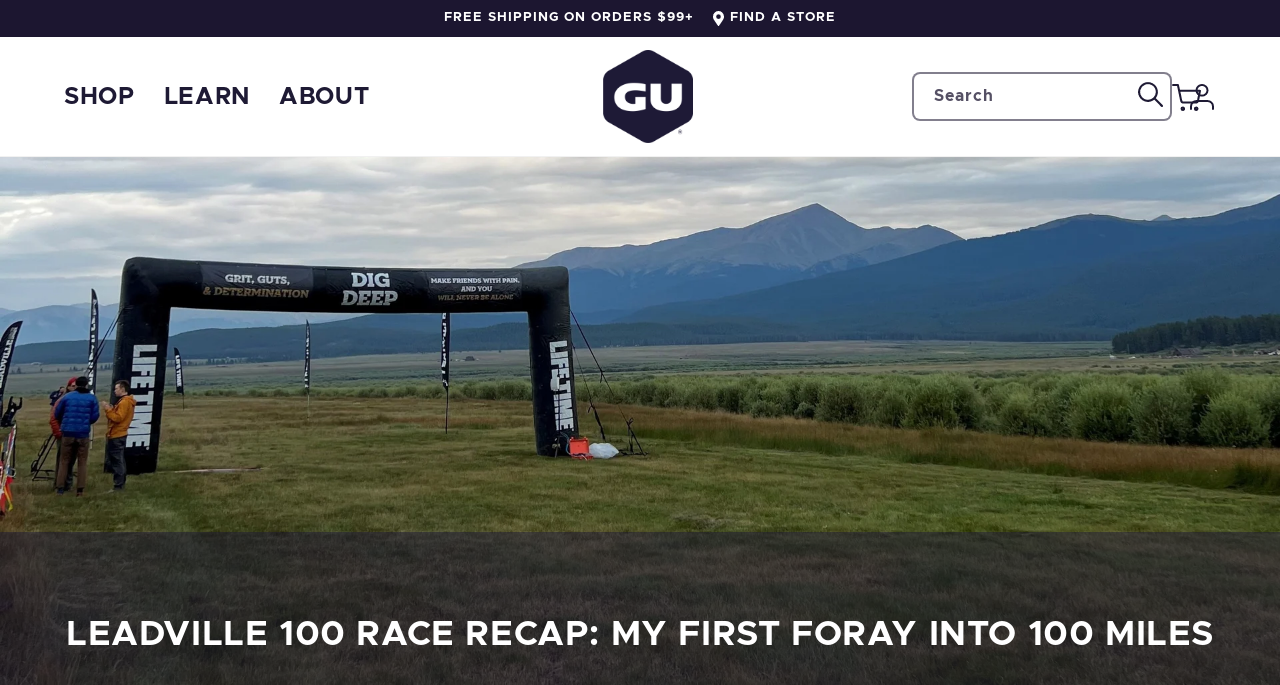

--- FILE ---
content_type: text/html; charset=utf-8
request_url: https://guenergy.com/blogs/blog/leadville-100-race-recap-my-first-foray-into-100-miles
body_size: 36344
content:
<!doctype html>
<html class='no-js' lang='en'>
  <head>
    
      
    

    <meta charset='utf-8'>
    <meta http-equiv='X-UA-Compatible' content='IE=edge'>
    <meta name='viewport' content='width=device-width,initial-scale=1'>
    <meta name='theme-color' content=''>
    <link rel='canonical' href='https://guenergy.com/blogs/blog/leadville-100-race-recap-my-first-foray-into-100-miles'>
    <link rel='preconnect' href='https://cdn.shopify.com' crossorigin>

    <!-- click tracking -->
<script>
    // function that gets the path of the clicked element. Borrowed from Simo Ahava. https://www.simoahava.com/analytics/create-css-path-variable-for-click-element/
   function gtm_get_click_element_path(element) {
    var el = element;
    if (el instanceof Node) {
      // Build the list of elements along the path
      var elList = [];
      do {
        if (el instanceof Element) {
          var classString = el.classList ? [].slice.call(el.classList).join('.') : '';
          var elementName = (el.tagName ? el.tagName.toLowerCase() : '') + 
              (classString ? '.' + classString : '') + 
              (el.id ? '#' + el.id : '');
          if (elementName) elList.unshift(elementName);
        }
        el = el.parentNode
      } while (el != null);
      // Get the stringified element object name
      var objString = element.toString().match(/\[object (\w+)\]/);
      var elementType = objString ? objString[1] : element.toString();
      var cssString = elList.join(' > ');
      // Return the CSS path as a string, prefixed with the element object name
      return cssString ? elementType + ': ' + cssString : elementType;
    }
   }
    
   window.addEventListener("click", function(event){

     // track clicks on any element and push it to Shopify customer events
     Shopify.analytics.publish("custom_click",{
         click_element : gtm_get_click_element_path(event.target) || '',
         click_id : event.target.id || '',
         click_classes : event.target.className || '',
         click_text : event.target.innerText || '',
         click_target : event.target.target || '',
         click_url : event.target.href || ''
     });

     // track link clicks and push it to Shopify customer events
     var closestLink = event.target.closest('a')
     if (closestLink){
       Shopify.analytics.publish("custom_link_click",{
         click_element : gtm_get_click_element_path(closestLink.target) || '',
         click_id : closestLink.id || '',
         click_classes : closestLink.className || '',
         click_text : closestLink.innerText || '',
         click_target : closestLink.target || '',
         click_url : closestLink.href || ''
       })
     }
  });
</script>
<!-- end of click tracking -->
<link rel='icon' type='image/png' href='//guenergy.com/cdn/shop/files/GU-gray-outline.png?crop=center&height=32&v=1675795493&width=32'><link rel='preconnect' href='https://fonts.shopifycdn.com' crossorigin><title>
      Leadville 100 Race Recap: My first foray into 100 miles
 &ndash; GU Energy Labs</title>

    
      <meta name='description' content='GU Nutrition &amp;amp; Performance Research Manager Roxanne Vogel recently raced her first 100-mile ultra, taking on the Leadville 100. Here&#39;s her look back at the prep and race day, including the answer to everyone&#39;s question - how did you fuel? &quot;Don’t do Leadville as your first 100-miler.&quot; Those were the words of advice '>
    

    

<meta property='og:site_name' content='GU Energy Labs'>
<meta property='og:url' content='https://guenergy.com/blogs/blog/leadville-100-race-recap-my-first-foray-into-100-miles'>
<meta property='og:title' content='Leadville 100 Race Recap: My first foray into 100 miles'>
<meta property='og:type' content='article'>
<meta property='og:description' content='GU Nutrition &amp;amp; Performance Research Manager Roxanne Vogel recently raced her first 100-mile ultra, taking on the Leadville 100. Here&#39;s her look back at the prep and race day, including the answer to everyone&#39;s question - how did you fuel? &quot;Don’t do Leadville as your first 100-miler.&quot; Those were the words of advice '><meta property='og:image' content='http://guenergy.com/cdn/shop/articles/RoxOutbound5_6a62d918-d68f-4121-ab14-60dec715be37.jpg?v=1678316319'>
  <meta property='og:image:secure_url' content='https://guenergy.com/cdn/shop/articles/RoxOutbound5_6a62d918-d68f-4121-ab14-60dec715be37.jpg?v=1678316319'>
  <meta property='og:image:width' content='2961'>
  <meta property='og:image:height' content='2298'><meta name='twitter:card' content='summary_large_image'>
<meta name='twitter:title' content='Leadville 100 Race Recap: My first foray into 100 miles'>
<meta name='twitter:description' content='GU Nutrition &amp;amp; Performance Research Manager Roxanne Vogel recently raced her first 100-mile ultra, taking on the Leadville 100. Here&#39;s her look back at the prep and race day, including the answer to everyone&#39;s question - how did you fuel? &quot;Don’t do Leadville as your first 100-miler.&quot; Those were the words of advice '>


    
    

<link href="//guenergy.com/cdn/shop/t/157/assets/swiper-bundle.css?v=35550164926389553421692729670" rel="stylesheet" type="text/css" media="all" />
<script src='//guenergy.com/cdn/shop/t/157/assets/swiper-bundle.js?v=141629794675541769901731517248'></script>


    <script src='//guenergy.com/cdn/shop/t/157/assets/global.js?v=126216890414013403651747770026' defer='defer'></script>

    <script>window.performance && window.performance.mark && window.performance.mark('shopify.content_for_header.start');</script><meta name="google-site-verification" content="KR68PXvNK8Z53GfqxnjoT84rywIEy16VuXCQYr33ZEs">
<meta name="google-site-verification" content="Iv28_auItmi_EkbGzyYBGPxeuJ8VO90slYPJ3paUWaM">
<meta name="google-site-verification" content="k5kpSJQQDxxLpN2TcUEUhQMy6wI6qeayTGqV9vg2nNQ">
<meta name="facebook-domain-verification" content="k2vt152q2dyuy3w9k4brn9upqhr2hh">
<meta id="shopify-digital-wallet" name="shopify-digital-wallet" content="/11265680/digital_wallets/dialog">
<meta name="shopify-checkout-api-token" content="8dbd0753e4084c475fbf60c197ff09de">
<meta id="in-context-paypal-metadata" data-shop-id="11265680" data-venmo-supported="false" data-environment="production" data-locale="en_US" data-paypal-v4="true" data-currency="USD">
<link rel="alternate" type="application/atom+xml" title="Feed" href="/blogs/blog.atom" />
<script async="async" src="/checkouts/internal/preloads.js?locale=en-US"></script>
<link rel="preconnect" href="https://shop.app" crossorigin="anonymous">
<script async="async" src="https://shop.app/checkouts/internal/preloads.js?locale=en-US&shop_id=11265680" crossorigin="anonymous"></script>
<script id="apple-pay-shop-capabilities" type="application/json">{"shopId":11265680,"countryCode":"US","currencyCode":"USD","merchantCapabilities":["supports3DS"],"merchantId":"gid:\/\/shopify\/Shop\/11265680","merchantName":"GU Energy Labs","requiredBillingContactFields":["postalAddress","email"],"requiredShippingContactFields":["postalAddress","email"],"shippingType":"shipping","supportedNetworks":["visa","masterCard","amex","discover","elo","jcb"],"total":{"type":"pending","label":"GU Energy Labs","amount":"1.00"},"shopifyPaymentsEnabled":true,"supportsSubscriptions":true}</script>
<script id="shopify-features" type="application/json">{"accessToken":"8dbd0753e4084c475fbf60c197ff09de","betas":["rich-media-storefront-analytics"],"domain":"guenergy.com","predictiveSearch":true,"shopId":11265680,"locale":"en"}</script>
<script>var Shopify = Shopify || {};
Shopify.shop = "guenergy-2.myshopify.com";
Shopify.locale = "en";
Shopify.currency = {"active":"USD","rate":"1.0"};
Shopify.country = "US";
Shopify.theme = {"name":"Production - 85SIXTY","id":124752363571,"schema_name":"GU Energy Redesign","schema_version":"0.9","theme_store_id":null,"role":"main"};
Shopify.theme.handle = "null";
Shopify.theme.style = {"id":null,"handle":null};
Shopify.cdnHost = "guenergy.com/cdn";
Shopify.routes = Shopify.routes || {};
Shopify.routes.root = "/";</script>
<script type="module">!function(o){(o.Shopify=o.Shopify||{}).modules=!0}(window);</script>
<script>!function(o){function n(){var o=[];function n(){o.push(Array.prototype.slice.apply(arguments))}return n.q=o,n}var t=o.Shopify=o.Shopify||{};t.loadFeatures=n(),t.autoloadFeatures=n()}(window);</script>
<script>
  window.ShopifyPay = window.ShopifyPay || {};
  window.ShopifyPay.apiHost = "shop.app\/pay";
  window.ShopifyPay.redirectState = null;
</script>
<script id="shop-js-analytics" type="application/json">{"pageType":"article"}</script>
<script defer="defer" async type="module" src="//guenergy.com/cdn/shopifycloud/shop-js/modules/v2/client.init-shop-cart-sync_WVOgQShq.en.esm.js"></script>
<script defer="defer" async type="module" src="//guenergy.com/cdn/shopifycloud/shop-js/modules/v2/chunk.common_C_13GLB1.esm.js"></script>
<script defer="defer" async type="module" src="//guenergy.com/cdn/shopifycloud/shop-js/modules/v2/chunk.modal_CLfMGd0m.esm.js"></script>
<script type="module">
  await import("//guenergy.com/cdn/shopifycloud/shop-js/modules/v2/client.init-shop-cart-sync_WVOgQShq.en.esm.js");
await import("//guenergy.com/cdn/shopifycloud/shop-js/modules/v2/chunk.common_C_13GLB1.esm.js");
await import("//guenergy.com/cdn/shopifycloud/shop-js/modules/v2/chunk.modal_CLfMGd0m.esm.js");

  window.Shopify.SignInWithShop?.initShopCartSync?.({"fedCMEnabled":true,"windoidEnabled":true});

</script>
<script>
  window.Shopify = window.Shopify || {};
  if (!window.Shopify.featureAssets) window.Shopify.featureAssets = {};
  window.Shopify.featureAssets['shop-js'] = {"shop-cart-sync":["modules/v2/client.shop-cart-sync_DuR37GeY.en.esm.js","modules/v2/chunk.common_C_13GLB1.esm.js","modules/v2/chunk.modal_CLfMGd0m.esm.js"],"init-fed-cm":["modules/v2/client.init-fed-cm_BucUoe6W.en.esm.js","modules/v2/chunk.common_C_13GLB1.esm.js","modules/v2/chunk.modal_CLfMGd0m.esm.js"],"shop-toast-manager":["modules/v2/client.shop-toast-manager_B0JfrpKj.en.esm.js","modules/v2/chunk.common_C_13GLB1.esm.js","modules/v2/chunk.modal_CLfMGd0m.esm.js"],"init-shop-cart-sync":["modules/v2/client.init-shop-cart-sync_WVOgQShq.en.esm.js","modules/v2/chunk.common_C_13GLB1.esm.js","modules/v2/chunk.modal_CLfMGd0m.esm.js"],"shop-button":["modules/v2/client.shop-button_B_U3bv27.en.esm.js","modules/v2/chunk.common_C_13GLB1.esm.js","modules/v2/chunk.modal_CLfMGd0m.esm.js"],"init-windoid":["modules/v2/client.init-windoid_DuP9q_di.en.esm.js","modules/v2/chunk.common_C_13GLB1.esm.js","modules/v2/chunk.modal_CLfMGd0m.esm.js"],"shop-cash-offers":["modules/v2/client.shop-cash-offers_BmULhtno.en.esm.js","modules/v2/chunk.common_C_13GLB1.esm.js","modules/v2/chunk.modal_CLfMGd0m.esm.js"],"pay-button":["modules/v2/client.pay-button_CrPSEbOK.en.esm.js","modules/v2/chunk.common_C_13GLB1.esm.js","modules/v2/chunk.modal_CLfMGd0m.esm.js"],"init-customer-accounts":["modules/v2/client.init-customer-accounts_jNk9cPYQ.en.esm.js","modules/v2/client.shop-login-button_DJ5ldayH.en.esm.js","modules/v2/chunk.common_C_13GLB1.esm.js","modules/v2/chunk.modal_CLfMGd0m.esm.js"],"avatar":["modules/v2/client.avatar_BTnouDA3.en.esm.js"],"checkout-modal":["modules/v2/client.checkout-modal_pBPyh9w8.en.esm.js","modules/v2/chunk.common_C_13GLB1.esm.js","modules/v2/chunk.modal_CLfMGd0m.esm.js"],"init-shop-for-new-customer-accounts":["modules/v2/client.init-shop-for-new-customer-accounts_BUoCy7a5.en.esm.js","modules/v2/client.shop-login-button_DJ5ldayH.en.esm.js","modules/v2/chunk.common_C_13GLB1.esm.js","modules/v2/chunk.modal_CLfMGd0m.esm.js"],"init-customer-accounts-sign-up":["modules/v2/client.init-customer-accounts-sign-up_CnczCz9H.en.esm.js","modules/v2/client.shop-login-button_DJ5ldayH.en.esm.js","modules/v2/chunk.common_C_13GLB1.esm.js","modules/v2/chunk.modal_CLfMGd0m.esm.js"],"init-shop-email-lookup-coordinator":["modules/v2/client.init-shop-email-lookup-coordinator_CzjY5t9o.en.esm.js","modules/v2/chunk.common_C_13GLB1.esm.js","modules/v2/chunk.modal_CLfMGd0m.esm.js"],"shop-follow-button":["modules/v2/client.shop-follow-button_CsYC63q7.en.esm.js","modules/v2/chunk.common_C_13GLB1.esm.js","modules/v2/chunk.modal_CLfMGd0m.esm.js"],"shop-login-button":["modules/v2/client.shop-login-button_DJ5ldayH.en.esm.js","modules/v2/chunk.common_C_13GLB1.esm.js","modules/v2/chunk.modal_CLfMGd0m.esm.js"],"shop-login":["modules/v2/client.shop-login_B9ccPdmx.en.esm.js","modules/v2/chunk.common_C_13GLB1.esm.js","modules/v2/chunk.modal_CLfMGd0m.esm.js"],"lead-capture":["modules/v2/client.lead-capture_D0K_KgYb.en.esm.js","modules/v2/chunk.common_C_13GLB1.esm.js","modules/v2/chunk.modal_CLfMGd0m.esm.js"],"payment-terms":["modules/v2/client.payment-terms_BWmiNN46.en.esm.js","modules/v2/chunk.common_C_13GLB1.esm.js","modules/v2/chunk.modal_CLfMGd0m.esm.js"]};
</script>
<script>(function() {
  var isLoaded = false;
  function asyncLoad() {
    if (isLoaded) return;
    isLoaded = true;
    var urls = ["https:\/\/d3hw6dc1ow8pp2.cloudfront.net\/reviewsWidget.min.js?shop=guenergy-2.myshopify.com","https:\/\/formbuilder.hulkapps.com\/skeletopapp.js?shop=guenergy-2.myshopify.com","https:\/\/gdprcdn.b-cdn.net\/js\/gdpr_cookie_consent.min.js?shop=guenergy-2.myshopify.com","https:\/\/cdn.jsdelivr.net\/gh\/apphq\/slidecart-dist@master\/slidecarthq-forward.js?4\u0026shop=guenergy-2.myshopify.com"];
    for (var i = 0; i < urls.length; i++) {
      var s = document.createElement('script');
      s.type = 'text/javascript';
      s.async = true;
      s.src = urls[i];
      var x = document.getElementsByTagName('script')[0];
      x.parentNode.insertBefore(s, x);
    }
  };
  if(window.attachEvent) {
    window.attachEvent('onload', asyncLoad);
  } else {
    window.addEventListener('load', asyncLoad, false);
  }
})();</script>
<script id="__st">var __st={"a":11265680,"offset":-28800,"reqid":"2a7af52f-4c7b-4c03-813e-22deb0536c38-1769694467","pageurl":"guenergy.com\/blogs\/blog\/leadville-100-race-recap-my-first-foray-into-100-miles","s":"articles-556981551155","u":"40b0f42c1318","p":"article","rtyp":"article","rid":556981551155};</script>
<script>window.ShopifyPaypalV4VisibilityTracking = true;</script>
<script id="captcha-bootstrap">!function(){'use strict';const t='contact',e='account',n='new_comment',o=[[t,t],['blogs',n],['comments',n],[t,'customer']],c=[[e,'customer_login'],[e,'guest_login'],[e,'recover_customer_password'],[e,'create_customer']],r=t=>t.map((([t,e])=>`form[action*='/${t}']:not([data-nocaptcha='true']) input[name='form_type'][value='${e}']`)).join(','),a=t=>()=>t?[...document.querySelectorAll(t)].map((t=>t.form)):[];function s(){const t=[...o],e=r(t);return a(e)}const i='password',u='form_key',d=['recaptcha-v3-token','g-recaptcha-response','h-captcha-response',i],f=()=>{try{return window.sessionStorage}catch{return}},m='__shopify_v',_=t=>t.elements[u];function p(t,e,n=!1){try{const o=window.sessionStorage,c=JSON.parse(o.getItem(e)),{data:r}=function(t){const{data:e,action:n}=t;return t[m]||n?{data:e,action:n}:{data:t,action:n}}(c);for(const[e,n]of Object.entries(r))t.elements[e]&&(t.elements[e].value=n);n&&o.removeItem(e)}catch(o){console.error('form repopulation failed',{error:o})}}const l='form_type',E='cptcha';function T(t){t.dataset[E]=!0}const w=window,h=w.document,L='Shopify',v='ce_forms',y='captcha';let A=!1;((t,e)=>{const n=(g='f06e6c50-85a8-45c8-87d0-21a2b65856fe',I='https://cdn.shopify.com/shopifycloud/storefront-forms-hcaptcha/ce_storefront_forms_captcha_hcaptcha.v1.5.2.iife.js',D={infoText:'Protected by hCaptcha',privacyText:'Privacy',termsText:'Terms'},(t,e,n)=>{const o=w[L][v],c=o.bindForm;if(c)return c(t,g,e,D).then(n);var r;o.q.push([[t,g,e,D],n]),r=I,A||(h.body.append(Object.assign(h.createElement('script'),{id:'captcha-provider',async:!0,src:r})),A=!0)});var g,I,D;w[L]=w[L]||{},w[L][v]=w[L][v]||{},w[L][v].q=[],w[L][y]=w[L][y]||{},w[L][y].protect=function(t,e){n(t,void 0,e),T(t)},Object.freeze(w[L][y]),function(t,e,n,w,h,L){const[v,y,A,g]=function(t,e,n){const i=e?o:[],u=t?c:[],d=[...i,...u],f=r(d),m=r(i),_=r(d.filter((([t,e])=>n.includes(e))));return[a(f),a(m),a(_),s()]}(w,h,L),I=t=>{const e=t.target;return e instanceof HTMLFormElement?e:e&&e.form},D=t=>v().includes(t);t.addEventListener('submit',(t=>{const e=I(t);if(!e)return;const n=D(e)&&!e.dataset.hcaptchaBound&&!e.dataset.recaptchaBound,o=_(e),c=g().includes(e)&&(!o||!o.value);(n||c)&&t.preventDefault(),c&&!n&&(function(t){try{if(!f())return;!function(t){const e=f();if(!e)return;const n=_(t);if(!n)return;const o=n.value;o&&e.removeItem(o)}(t);const e=Array.from(Array(32),(()=>Math.random().toString(36)[2])).join('');!function(t,e){_(t)||t.append(Object.assign(document.createElement('input'),{type:'hidden',name:u})),t.elements[u].value=e}(t,e),function(t,e){const n=f();if(!n)return;const o=[...t.querySelectorAll(`input[type='${i}']`)].map((({name:t})=>t)),c=[...d,...o],r={};for(const[a,s]of new FormData(t).entries())c.includes(a)||(r[a]=s);n.setItem(e,JSON.stringify({[m]:1,action:t.action,data:r}))}(t,e)}catch(e){console.error('failed to persist form',e)}}(e),e.submit())}));const S=(t,e)=>{t&&!t.dataset[E]&&(n(t,e.some((e=>e===t))),T(t))};for(const o of['focusin','change'])t.addEventListener(o,(t=>{const e=I(t);D(e)&&S(e,y())}));const B=e.get('form_key'),M=e.get(l),P=B&&M;t.addEventListener('DOMContentLoaded',(()=>{const t=y();if(P)for(const e of t)e.elements[l].value===M&&p(e,B);[...new Set([...A(),...v().filter((t=>'true'===t.dataset.shopifyCaptcha))])].forEach((e=>S(e,t)))}))}(h,new URLSearchParams(w.location.search),n,t,e,['guest_login'])})(!0,!0)}();</script>
<script integrity="sha256-4kQ18oKyAcykRKYeNunJcIwy7WH5gtpwJnB7kiuLZ1E=" data-source-attribution="shopify.loadfeatures" defer="defer" src="//guenergy.com/cdn/shopifycloud/storefront/assets/storefront/load_feature-a0a9edcb.js" crossorigin="anonymous"></script>
<script crossorigin="anonymous" defer="defer" src="//guenergy.com/cdn/shopifycloud/storefront/assets/shopify_pay/storefront-65b4c6d7.js?v=20250812"></script>
<script data-source-attribution="shopify.dynamic_checkout.dynamic.init">var Shopify=Shopify||{};Shopify.PaymentButton=Shopify.PaymentButton||{isStorefrontPortableWallets:!0,init:function(){window.Shopify.PaymentButton.init=function(){};var t=document.createElement("script");t.src="https://guenergy.com/cdn/shopifycloud/portable-wallets/latest/portable-wallets.en.js",t.type="module",document.head.appendChild(t)}};
</script>
<script data-source-attribution="shopify.dynamic_checkout.buyer_consent">
  function portableWalletsHideBuyerConsent(e){var t=document.getElementById("shopify-buyer-consent"),n=document.getElementById("shopify-subscription-policy-button");t&&n&&(t.classList.add("hidden"),t.setAttribute("aria-hidden","true"),n.removeEventListener("click",e))}function portableWalletsShowBuyerConsent(e){var t=document.getElementById("shopify-buyer-consent"),n=document.getElementById("shopify-subscription-policy-button");t&&n&&(t.classList.remove("hidden"),t.removeAttribute("aria-hidden"),n.addEventListener("click",e))}window.Shopify?.PaymentButton&&(window.Shopify.PaymentButton.hideBuyerConsent=portableWalletsHideBuyerConsent,window.Shopify.PaymentButton.showBuyerConsent=portableWalletsShowBuyerConsent);
</script>
<script data-source-attribution="shopify.dynamic_checkout.cart.bootstrap">document.addEventListener("DOMContentLoaded",(function(){function t(){return document.querySelector("shopify-accelerated-checkout-cart, shopify-accelerated-checkout")}if(t())Shopify.PaymentButton.init();else{new MutationObserver((function(e,n){t()&&(Shopify.PaymentButton.init(),n.disconnect())})).observe(document.body,{childList:!0,subtree:!0})}}));
</script>
<link id="shopify-accelerated-checkout-styles" rel="stylesheet" media="screen" href="https://guenergy.com/cdn/shopifycloud/portable-wallets/latest/accelerated-checkout-backwards-compat.css" crossorigin="anonymous">
<style id="shopify-accelerated-checkout-cart">
        #shopify-buyer-consent {
  margin-top: 1em;
  display: inline-block;
  width: 100%;
}

#shopify-buyer-consent.hidden {
  display: none;
}

#shopify-subscription-policy-button {
  background: none;
  border: none;
  padding: 0;
  text-decoration: underline;
  font-size: inherit;
  cursor: pointer;
}

#shopify-subscription-policy-button::before {
  box-shadow: none;
}

      </style>
<script id="sections-script" data-sections="footer" defer="defer" src="//guenergy.com/cdn/shop/t/157/compiled_assets/scripts.js?v=32459"></script>
<script>window.performance && window.performance.mark && window.performance.mark('shopify.content_for_header.end');</script>


    <style data-shopify>
      @font-face {
  font-family: Assistant;
  font-weight: 400;
  font-style: normal;
  font-display: swap;
  src: url("//guenergy.com/cdn/fonts/assistant/assistant_n4.9120912a469cad1cc292572851508ca49d12e768.woff2") format("woff2"),
       url("//guenergy.com/cdn/fonts/assistant/assistant_n4.6e9875ce64e0fefcd3f4446b7ec9036b3ddd2985.woff") format("woff");
}

      @font-face {
  font-family: Assistant;
  font-weight: 700;
  font-style: normal;
  font-display: swap;
  src: url("//guenergy.com/cdn/fonts/assistant/assistant_n7.bf44452348ec8b8efa3aa3068825305886b1c83c.woff2") format("woff2"),
       url("//guenergy.com/cdn/fonts/assistant/assistant_n7.0c887fee83f6b3bda822f1150b912c72da0f7b64.woff") format("woff");
}

      
      
      @font-face {
  font-family: Assistant;
  font-weight: 400;
  font-style: normal;
  font-display: swap;
  src: url("//guenergy.com/cdn/fonts/assistant/assistant_n4.9120912a469cad1cc292572851508ca49d12e768.woff2") format("woff2"),
       url("//guenergy.com/cdn/fonts/assistant/assistant_n4.6e9875ce64e0fefcd3f4446b7ec9036b3ddd2985.woff") format("woff");
}


      :root {
        --font-body-family: Assistant, sans-serif;
        --font-body-style: normal;
        --font-body-weight: 400;
        --font-body-weight-bold: 700;

        --font-heading-family: Assistant, sans-serif;
        --font-heading-style: normal;
        --font-heading-weight: 400;

        --font-body-scale: 1.0;
        --font-heading-scale: 1.0;

        --color-base-text: 28, 22, 48;
        --color-shadow: 28, 22, 48;
        --color-base-background-1: 255, 255, 255;
        --color-base-background-2: 243, 243, 243;
        --color-base-solid-button-labels: 28, 22, 48;
        --color-base-outline-button-labels: 18, 18, 18;
        --color-base-accent-1: 30, 26, 52;
        --color-base-accent-2: 0, 138, 240;
        --payment-terms-background-color: #ffffff;

        --gradient-base-background-1: #ffffff;
        --gradient-base-background-2: #f3f3f3;
        --gradient-base-accent-1: #1e1a34;
        --gradient-base-accent-2: #008af0;

        --media-padding: px;
        --media-border-opacity: 0.05;
        --media-border-width: 0px;
        --media-radius: 0px;
        --media-shadow-opacity: 0.0;
        --media-shadow-horizontal-offset: 0px;
        --media-shadow-vertical-offset: 14px;
        --media-shadow-blur-radius: 5px;
        --media-shadow-visible: 0;

        --page-width-margin: 0rem;

        --card-image-padding: 0.0rem;
        --card-corner-radius: 0.0rem;
        --card-text-alignment: left;
        --card-border-width: 0.0rem;
        --card-border-opacity: 0.1;
        --card-shadow-opacity: 0.0;
        --card-shadow-visible: 0;
        --card-shadow-horizontal-offset: 0.0rem;
        --card-shadow-vertical-offset: 0.4rem;
        --card-shadow-blur-radius: 0.5rem;

        --badge-corner-radius: 4.0rem;

        --popup-border-width: 1px;
        --popup-border-opacity: 0.1;
        --popup-corner-radius: 0px;
        --popup-shadow-opacity: 0.0;
        --popup-shadow-horizontal-offset: 0px;
        --popup-shadow-vertical-offset: 4px;
        --popup-shadow-blur-radius: 5px;

        --drawer-border-width: 1px;
        --drawer-border-opacity: 0.1;
        --drawer-shadow-opacity: 0.0;
        --drawer-shadow-horizontal-offset: 0px;
        --drawer-shadow-vertical-offset: 4px;
        --drawer-shadow-blur-radius: 5px;

        --spacing-sections-desktop: 0px;
        --spacing-sections-mobile: 0px;

        --grid-desktop-vertical-spacing: 8px;
        --grid-desktop-horizontal-spacing: 8px;
        --grid-mobile-vertical-spacing: 4px;
        --grid-mobile-horizontal-spacing: 4px;

        --text-boxes-border-opacity: 0.1;
        --text-boxes-border-width: 0px;
        --text-boxes-radius: 0px;
        --text-boxes-shadow-opacity: 0.0;
        --text-boxes-shadow-visible: 0;
        --text-boxes-shadow-horizontal-offset: 0px;
        --text-boxes-shadow-vertical-offset: 4px;
        --text-boxes-shadow-blur-radius: 5px;

        --buttons-radius: 0px;
        --buttons-radius-outset: 0px;
        --buttons-border-width: 1px;
        --buttons-border-opacity: 1.0;
        --buttons-shadow-opacity: 0.0;
        --buttons-shadow-visible: 0;
        --buttons-shadow-horizontal-offset: 0px;
        --buttons-shadow-vertical-offset: 4px;
        --buttons-shadow-blur-radius: 0px;
        --buttons-border-offset: 0px;

        --inputs-radius: 6px;
        --inputs-border-width: 2px;
        --inputs-border-opacity: 0.55;
        --inputs-shadow-opacity: 0.0;
        --inputs-shadow-horizontal-offset: 0px;
        --inputs-margin-offset: 0px;
        --inputs-shadow-vertical-offset: 4px;
        --inputs-shadow-blur-radius: 5px;
        --inputs-radius-outset: 8px;

        --variant-pills-radius: 40px;
        --variant-pills-border-width: 1px;
        --variant-pills-border-opacity: 0.55;
        --variant-pills-shadow-opacity: 0.0;
        --variant-pills-shadow-horizontal-offset: 0px;
        --variant-pills-shadow-vertical-offset: 4px;
        --variant-pills-shadow-blur-radius: 5px;
      }

      *,
      *::before,
      *::after {
        box-sizing: inherit;
      }

      html {
        box-sizing: border-box;
        font-size: calc(var(--font-body-scale) * 62.5%);
        height: 100%;
      }

      body {
        display: grid;
        grid-template-rows: auto auto 1fr auto;
        grid-template-columns: 100%;
        min-height: 100%;
        margin: 0;
        font-size: 1.5rem;
        letter-spacing: 0.06rem;
        line-height: calc(1 + 0.8 / var(--font-body-scale));
        font-family: var(--font-body-family);
        font-style: var(--font-body-style);
        font-weight: var(--font-body-weight);
      }

      @media screen and (min-width: 750px) {
        body {
          font-size: 1.6rem;
        }
      }
    </style>

    <link href="//guenergy.com/cdn/shop/t/157/assets/base.css?v=146506744610951754591746113535" rel="stylesheet" type="text/css" media="all" />
    <link href="//guenergy.com/cdn/shop/t/157/assets/common.css?v=85746140835660663681752678385" rel="stylesheet" type="text/css" media="all" />

    

    
      <link
        rel='stylesheet'
        href='//guenergy.com/cdn/shop/t/157/assets/section-blog-redesign.css?v=23651841301498211931746113548'
        media='print'
        onload="this.media='all'"
      >
      <link href="//guenergy.com/cdn/shop/t/157/assets/section-blog-redesign.css?v=23651841301498211931746113548" rel="stylesheet" type="text/css" media="all" />
    
<link rel='preload' as='font' href='//guenergy.com/cdn/fonts/assistant/assistant_n4.9120912a469cad1cc292572851508ca49d12e768.woff2' type='font/woff2' crossorigin><link rel='preload' as='font' href='//guenergy.com/cdn/fonts/assistant/assistant_n4.9120912a469cad1cc292572851508ca49d12e768.woff2' type='font/woff2' crossorigin><link
        rel='stylesheet'
        href='//guenergy.com/cdn/shop/t/157/assets/component-predictive-search.css?v=17589452115175895541692729673'
        media='print'
        onload="this.media='all'"
      ><script>
      document.documentElement.className = document.documentElement.className.replace('no-js', 'js');
      if (Shopify.designMode) {
        document.documentElement.classList.add('shopify-design-mode');
      }
    </script>

    
      
    
  <!-- BEGIN app block: shopify://apps/consentmo-gdpr/blocks/gdpr_cookie_consent/4fbe573f-a377-4fea-9801-3ee0858cae41 -->


<!-- END app block --><!-- BEGIN app block: shopify://apps/klaviyo-email-marketing-sms/blocks/klaviyo-onsite-embed/2632fe16-c075-4321-a88b-50b567f42507 -->












  <script async src="https://static.klaviyo.com/onsite/js/LuGnxq/klaviyo.js?company_id=LuGnxq"></script>
  <script>!function(){if(!window.klaviyo){window._klOnsite=window._klOnsite||[];try{window.klaviyo=new Proxy({},{get:function(n,i){return"push"===i?function(){var n;(n=window._klOnsite).push.apply(n,arguments)}:function(){for(var n=arguments.length,o=new Array(n),w=0;w<n;w++)o[w]=arguments[w];var t="function"==typeof o[o.length-1]?o.pop():void 0,e=new Promise((function(n){window._klOnsite.push([i].concat(o,[function(i){t&&t(i),n(i)}]))}));return e}}})}catch(n){window.klaviyo=window.klaviyo||[],window.klaviyo.push=function(){var n;(n=window._klOnsite).push.apply(n,arguments)}}}}();</script>

  




  <script>
    window.klaviyoReviewsProductDesignMode = false
  </script>







<!-- END app block --><!-- BEGIN app block: shopify://apps/eg-auto-add-to-cart/blocks/app-embed/0f7d4f74-1e89-4820-aec4-6564d7e535d2 -->










  
    <script
      async
      type="text/javascript"
      src="https://cdn.506.io/eg/script.js?shop=guenergy-2.myshopify.com&v=7"
    ></script>
  



  <meta id="easygift-shop" itemid="c2hvcF8kXzE3Njk2OTQ0Njc=" content="null">


<script defer>
  (async function() {
    try {

      const blockVersion = "v3"
      if (blockVersion != "v3") {
        return
      }

      let metaErrorFlag = false;
      if (metaErrorFlag) {
        return
      }

      // Parse metafields as JSON
      const metafields = {};

      // Process metafields in JavaScript
      let savedRulesArray = [];
      for (const [key, value] of Object.entries(metafields)) {
        if (value) {
          for (const prop in value) {
            // avoiding Object.Keys for performance gain -- no need to make an array of keys.
            savedRulesArray.push(value);
            break;
          }
        }
      }

      const metaTag = document.createElement('meta');
      metaTag.id = 'easygift-rules';
      metaTag.content = JSON.stringify(savedRulesArray);
      metaTag.setAttribute('itemid', 'cnVsZXNfJF8xNzY5Njk0NDY3');

      document.head.appendChild(metaTag);
      } catch (err) {
        
      }
  })();
</script>


  <script
    type="text/javascript"
    defer
  >

    (function () {
      try {
        window.EG_INFO = window.EG_INFO || {};
        var shopInfo = null;
        var productRedirectionEnabled = shopInfo.settings.scriptSettings.productPageRedirection.enabled;
        if (["Unlimited", "Enterprise"].includes(shopInfo.subscriptionName) && productRedirectionEnabled) {
          var products = shopInfo.settings.scriptSettings.productPageRedirection.products;
          if (products.length > 0) {
            var productIds = products.map(function(prod) {
              var productGid = prod.id;
              var productIdNumber = parseInt(productGid.split('/').pop());
              return productIdNumber;
            });
            var productInfo = null;
            var isProductInList = productIds.includes(productInfo.id);
            if (isProductInList) {
              var redirectionURL = shopInfo.settings.scriptSettings.productPageRedirection.redirectionURL;
              if (redirectionURL) {
                window.location = redirectionURL;
              }
            }
          }
        }

        
      } catch(err) {
      return
    }})()
  </script>



<!-- END app block --><!-- BEGIN app block: shopify://apps/okendo/blocks/theme-settings/bb689e69-ea70-4661-8fb7-ad24a2e23c29 --><!-- BEGIN app snippet: header-metafields -->









    <link href="https://d3hw6dc1ow8pp2.cloudfront.net/styles/main.min.css" rel="stylesheet" type="text/css">
<style type="text/css">
.okeReviews .okeReviews-reviewsWidget-header-controls-writeReview {
        display: inline-block;
    }
    .okeReviews .okeReviews-reviewsWidget.is-okeReviews-empty {
        display: block;
    }
</style>
<script type="application/json" id="oke-reviews-settings">
{"analyticsSettings":{"provider":"ua"},"disableInitialReviewsFetchOnProducts":false,"filtersEnabled":false,"initialReviewDisplayCount":3,"locale":"en","localeAndVariant":{"code":"en"},"omitMicrodata":true,"reviewSortOrder":"date","subscriberId":"d58802d6-5071-469b-9d6b-aea855bdf708","widgetTemplateId":"minimal","starRatingColor":"#1F1833","recorderPlus":true,"recorderQandaPlus":true}
</script>

    <link rel="stylesheet" type="text/css" href="https://dov7r31oq5dkj.cloudfront.net/d58802d6-5071-469b-9d6b-aea855bdf708/widget-style-customisations.css?v=12258b01-4a0f-467f-b159-2d06d3506575">













<!-- END app snippet -->

    <!-- BEGIN app snippet: okendo-reviews-json-ld -->
<!-- END app snippet -->

<!-- BEGIN app snippet: widget-plus-initialisation-script -->




<!-- END app snippet -->


<!-- END app block --><script src="https://cdn.shopify.com/extensions/019c04d5-bd56-77a6-8deb-540ac3d290f7/consentmo-gdpr-614/assets/consentmo_cookie_consent.js" type="text/javascript" defer="defer"></script>
<link href="https://monorail-edge.shopifysvc.com" rel="dns-prefetch">
<script>(function(){if ("sendBeacon" in navigator && "performance" in window) {try {var session_token_from_headers = performance.getEntriesByType('navigation')[0].serverTiming.find(x => x.name == '_s').description;} catch {var session_token_from_headers = undefined;}var session_cookie_matches = document.cookie.match(/_shopify_s=([^;]*)/);var session_token_from_cookie = session_cookie_matches && session_cookie_matches.length === 2 ? session_cookie_matches[1] : "";var session_token = session_token_from_headers || session_token_from_cookie || "";function handle_abandonment_event(e) {var entries = performance.getEntries().filter(function(entry) {return /monorail-edge.shopifysvc.com/.test(entry.name);});if (!window.abandonment_tracked && entries.length === 0) {window.abandonment_tracked = true;var currentMs = Date.now();var navigation_start = performance.timing.navigationStart;var payload = {shop_id: 11265680,url: window.location.href,navigation_start,duration: currentMs - navigation_start,session_token,page_type: "article"};window.navigator.sendBeacon("https://monorail-edge.shopifysvc.com/v1/produce", JSON.stringify({schema_id: "online_store_buyer_site_abandonment/1.1",payload: payload,metadata: {event_created_at_ms: currentMs,event_sent_at_ms: currentMs}}));}}window.addEventListener('pagehide', handle_abandonment_event);}}());</script>
<script id="web-pixels-manager-setup">(function e(e,d,r,n,o){if(void 0===o&&(o={}),!Boolean(null===(a=null===(i=window.Shopify)||void 0===i?void 0:i.analytics)||void 0===a?void 0:a.replayQueue)){var i,a;window.Shopify=window.Shopify||{};var t=window.Shopify;t.analytics=t.analytics||{};var s=t.analytics;s.replayQueue=[],s.publish=function(e,d,r){return s.replayQueue.push([e,d,r]),!0};try{self.performance.mark("wpm:start")}catch(e){}var l=function(){var e={modern:/Edge?\/(1{2}[4-9]|1[2-9]\d|[2-9]\d{2}|\d{4,})\.\d+(\.\d+|)|Firefox\/(1{2}[4-9]|1[2-9]\d|[2-9]\d{2}|\d{4,})\.\d+(\.\d+|)|Chrom(ium|e)\/(9{2}|\d{3,})\.\d+(\.\d+|)|(Maci|X1{2}).+ Version\/(15\.\d+|(1[6-9]|[2-9]\d|\d{3,})\.\d+)([,.]\d+|)( \(\w+\)|)( Mobile\/\w+|) Safari\/|Chrome.+OPR\/(9{2}|\d{3,})\.\d+\.\d+|(CPU[ +]OS|iPhone[ +]OS|CPU[ +]iPhone|CPU IPhone OS|CPU iPad OS)[ +]+(15[._]\d+|(1[6-9]|[2-9]\d|\d{3,})[._]\d+)([._]\d+|)|Android:?[ /-](13[3-9]|1[4-9]\d|[2-9]\d{2}|\d{4,})(\.\d+|)(\.\d+|)|Android.+Firefox\/(13[5-9]|1[4-9]\d|[2-9]\d{2}|\d{4,})\.\d+(\.\d+|)|Android.+Chrom(ium|e)\/(13[3-9]|1[4-9]\d|[2-9]\d{2}|\d{4,})\.\d+(\.\d+|)|SamsungBrowser\/([2-9]\d|\d{3,})\.\d+/,legacy:/Edge?\/(1[6-9]|[2-9]\d|\d{3,})\.\d+(\.\d+|)|Firefox\/(5[4-9]|[6-9]\d|\d{3,})\.\d+(\.\d+|)|Chrom(ium|e)\/(5[1-9]|[6-9]\d|\d{3,})\.\d+(\.\d+|)([\d.]+$|.*Safari\/(?![\d.]+ Edge\/[\d.]+$))|(Maci|X1{2}).+ Version\/(10\.\d+|(1[1-9]|[2-9]\d|\d{3,})\.\d+)([,.]\d+|)( \(\w+\)|)( Mobile\/\w+|) Safari\/|Chrome.+OPR\/(3[89]|[4-9]\d|\d{3,})\.\d+\.\d+|(CPU[ +]OS|iPhone[ +]OS|CPU[ +]iPhone|CPU IPhone OS|CPU iPad OS)[ +]+(10[._]\d+|(1[1-9]|[2-9]\d|\d{3,})[._]\d+)([._]\d+|)|Android:?[ /-](13[3-9]|1[4-9]\d|[2-9]\d{2}|\d{4,})(\.\d+|)(\.\d+|)|Mobile Safari.+OPR\/([89]\d|\d{3,})\.\d+\.\d+|Android.+Firefox\/(13[5-9]|1[4-9]\d|[2-9]\d{2}|\d{4,})\.\d+(\.\d+|)|Android.+Chrom(ium|e)\/(13[3-9]|1[4-9]\d|[2-9]\d{2}|\d{4,})\.\d+(\.\d+|)|Android.+(UC? ?Browser|UCWEB|U3)[ /]?(15\.([5-9]|\d{2,})|(1[6-9]|[2-9]\d|\d{3,})\.\d+)\.\d+|SamsungBrowser\/(5\.\d+|([6-9]|\d{2,})\.\d+)|Android.+MQ{2}Browser\/(14(\.(9|\d{2,})|)|(1[5-9]|[2-9]\d|\d{3,})(\.\d+|))(\.\d+|)|K[Aa][Ii]OS\/(3\.\d+|([4-9]|\d{2,})\.\d+)(\.\d+|)/},d=e.modern,r=e.legacy,n=navigator.userAgent;return n.match(d)?"modern":n.match(r)?"legacy":"unknown"}(),u="modern"===l?"modern":"legacy",c=(null!=n?n:{modern:"",legacy:""})[u],f=function(e){return[e.baseUrl,"/wpm","/b",e.hashVersion,"modern"===e.buildTarget?"m":"l",".js"].join("")}({baseUrl:d,hashVersion:r,buildTarget:u}),m=function(e){var d=e.version,r=e.bundleTarget,n=e.surface,o=e.pageUrl,i=e.monorailEndpoint;return{emit:function(e){var a=e.status,t=e.errorMsg,s=(new Date).getTime(),l=JSON.stringify({metadata:{event_sent_at_ms:s},events:[{schema_id:"web_pixels_manager_load/3.1",payload:{version:d,bundle_target:r,page_url:o,status:a,surface:n,error_msg:t},metadata:{event_created_at_ms:s}}]});if(!i)return console&&console.warn&&console.warn("[Web Pixels Manager] No Monorail endpoint provided, skipping logging."),!1;try{return self.navigator.sendBeacon.bind(self.navigator)(i,l)}catch(e){}var u=new XMLHttpRequest;try{return u.open("POST",i,!0),u.setRequestHeader("Content-Type","text/plain"),u.send(l),!0}catch(e){return console&&console.warn&&console.warn("[Web Pixels Manager] Got an unhandled error while logging to Monorail."),!1}}}}({version:r,bundleTarget:l,surface:e.surface,pageUrl:self.location.href,monorailEndpoint:e.monorailEndpoint});try{o.browserTarget=l,function(e){var d=e.src,r=e.async,n=void 0===r||r,o=e.onload,i=e.onerror,a=e.sri,t=e.scriptDataAttributes,s=void 0===t?{}:t,l=document.createElement("script"),u=document.querySelector("head"),c=document.querySelector("body");if(l.async=n,l.src=d,a&&(l.integrity=a,l.crossOrigin="anonymous"),s)for(var f in s)if(Object.prototype.hasOwnProperty.call(s,f))try{l.dataset[f]=s[f]}catch(e){}if(o&&l.addEventListener("load",o),i&&l.addEventListener("error",i),u)u.appendChild(l);else{if(!c)throw new Error("Did not find a head or body element to append the script");c.appendChild(l)}}({src:f,async:!0,onload:function(){if(!function(){var e,d;return Boolean(null===(d=null===(e=window.Shopify)||void 0===e?void 0:e.analytics)||void 0===d?void 0:d.initialized)}()){var d=window.webPixelsManager.init(e)||void 0;if(d){var r=window.Shopify.analytics;r.replayQueue.forEach((function(e){var r=e[0],n=e[1],o=e[2];d.publishCustomEvent(r,n,o)})),r.replayQueue=[],r.publish=d.publishCustomEvent,r.visitor=d.visitor,r.initialized=!0}}},onerror:function(){return m.emit({status:"failed",errorMsg:"".concat(f," has failed to load")})},sri:function(e){var d=/^sha384-[A-Za-z0-9+/=]+$/;return"string"==typeof e&&d.test(e)}(c)?c:"",scriptDataAttributes:o}),m.emit({status:"loading"})}catch(e){m.emit({status:"failed",errorMsg:(null==e?void 0:e.message)||"Unknown error"})}}})({shopId: 11265680,storefrontBaseUrl: "https://guenergy.com",extensionsBaseUrl: "https://extensions.shopifycdn.com/cdn/shopifycloud/web-pixels-manager",monorailEndpoint: "https://monorail-edge.shopifysvc.com/unstable/produce_batch",surface: "storefront-renderer",enabledBetaFlags: ["2dca8a86"],webPixelsConfigList: [{"id":"1019969587","configuration":"{\"accountID\":\"LuGnxq\",\"webPixelConfig\":\"eyJlbmFibGVBZGRlZFRvQ2FydEV2ZW50cyI6IHRydWV9\"}","eventPayloadVersion":"v1","runtimeContext":"STRICT","scriptVersion":"524f6c1ee37bacdca7657a665bdca589","type":"APP","apiClientId":123074,"privacyPurposes":["ANALYTICS","MARKETING"],"dataSharingAdjustments":{"protectedCustomerApprovalScopes":["read_customer_address","read_customer_email","read_customer_name","read_customer_personal_data","read_customer_phone"]}},{"id":"337379379","configuration":"{\"config\":\"{\\\"google_tag_ids\\\":[\\\"AW-971320201\\\",\\\"GT-K82QDGF5\\\"],\\\"target_country\\\":\\\"US\\\",\\\"gtag_events\\\":[{\\\"type\\\":\\\"begin_checkout\\\",\\\"action_label\\\":\\\"AW-971320201\\\/oRgyCL_PsaEBEInXlM8D\\\"},{\\\"type\\\":\\\"search\\\",\\\"action_label\\\":\\\"AW-971320201\\\/PRmRCMLPsaEBEInXlM8D\\\"},{\\\"type\\\":\\\"view_item\\\",\\\"action_label\\\":[\\\"AW-971320201\\\/-FZGCLnPsaEBEInXlM8D\\\",\\\"MC-HMYEGBS5SX\\\"]},{\\\"type\\\":\\\"purchase\\\",\\\"action_label\\\":[\\\"AW-971320201\\\/DM6mCLbPsaEBEInXlM8D\\\",\\\"MC-HMYEGBS5SX\\\"]},{\\\"type\\\":\\\"page_view\\\",\\\"action_label\\\":[\\\"AW-971320201\\\/FgM-CLPPsaEBEInXlM8D\\\",\\\"MC-HMYEGBS5SX\\\"]},{\\\"type\\\":\\\"add_payment_info\\\",\\\"action_label\\\":\\\"AW-971320201\\\/aWf4CMXPsaEBEInXlM8D\\\"},{\\\"type\\\":\\\"add_to_cart\\\",\\\"action_label\\\":\\\"AW-971320201\\\/UO1QCLzPsaEBEInXlM8D\\\"}],\\\"enable_monitoring_mode\\\":false}\"}","eventPayloadVersion":"v1","runtimeContext":"OPEN","scriptVersion":"b2a88bafab3e21179ed38636efcd8a93","type":"APP","apiClientId":1780363,"privacyPurposes":[],"dataSharingAdjustments":{"protectedCustomerApprovalScopes":["read_customer_address","read_customer_email","read_customer_name","read_customer_personal_data","read_customer_phone"]}},{"id":"253165619","configuration":"{\"shopDomain\":\"guenergy-2.myshopify.com\"}","eventPayloadVersion":"v1","runtimeContext":"STRICT","scriptVersion":"579e5df84599695856971baf781ed844","type":"APP","apiClientId":42108846081,"privacyPurposes":["ANALYTICS","MARKETING","SALE_OF_DATA"],"dataSharingAdjustments":{"protectedCustomerApprovalScopes":["read_customer_personal_data"]}},{"id":"145129523","configuration":"{\"pixel_id\":\"530894274759343\",\"pixel_type\":\"facebook_pixel\",\"metaapp_system_user_token\":\"-\"}","eventPayloadVersion":"v1","runtimeContext":"OPEN","scriptVersion":"ca16bc87fe92b6042fbaa3acc2fbdaa6","type":"APP","apiClientId":2329312,"privacyPurposes":["ANALYTICS","MARKETING","SALE_OF_DATA"],"dataSharingAdjustments":{"protectedCustomerApprovalScopes":["read_customer_address","read_customer_email","read_customer_name","read_customer_personal_data","read_customer_phone"]}},{"id":"45842483","configuration":"{\"tagID\":\"2612589367518\"}","eventPayloadVersion":"v1","runtimeContext":"STRICT","scriptVersion":"18031546ee651571ed29edbe71a3550b","type":"APP","apiClientId":3009811,"privacyPurposes":["ANALYTICS","MARKETING","SALE_OF_DATA"],"dataSharingAdjustments":{"protectedCustomerApprovalScopes":["read_customer_address","read_customer_email","read_customer_name","read_customer_personal_data","read_customer_phone"]}},{"id":"25919539","eventPayloadVersion":"1","runtimeContext":"LAX","scriptVersion":"19","type":"CUSTOM","privacyPurposes":[],"name":"GTM"},{"id":"29392947","eventPayloadVersion":"1","runtimeContext":"LAX","scriptVersion":"1","type":"CUSTOM","privacyPurposes":[],"name":"Custom Pixel Logger"},{"id":"44400691","eventPayloadVersion":"v1","runtimeContext":"LAX","scriptVersion":"1","type":"CUSTOM","privacyPurposes":["MARKETING"],"name":"Meta pixel (migrated)"},{"id":"shopify-app-pixel","configuration":"{}","eventPayloadVersion":"v1","runtimeContext":"STRICT","scriptVersion":"0450","apiClientId":"shopify-pixel","type":"APP","privacyPurposes":["ANALYTICS","MARKETING"]},{"id":"shopify-custom-pixel","eventPayloadVersion":"v1","runtimeContext":"LAX","scriptVersion":"0450","apiClientId":"shopify-pixel","type":"CUSTOM","privacyPurposes":["ANALYTICS","MARKETING"]}],isMerchantRequest: false,initData: {"shop":{"name":"GU Energy Labs","paymentSettings":{"currencyCode":"USD"},"myshopifyDomain":"guenergy-2.myshopify.com","countryCode":"US","storefrontUrl":"https:\/\/guenergy.com"},"customer":null,"cart":null,"checkout":null,"productVariants":[],"purchasingCompany":null},},"https://guenergy.com/cdn","1d2a099fw23dfb22ep557258f5m7a2edbae",{"modern":"","legacy":""},{"shopId":"11265680","storefrontBaseUrl":"https:\/\/guenergy.com","extensionBaseUrl":"https:\/\/extensions.shopifycdn.com\/cdn\/shopifycloud\/web-pixels-manager","surface":"storefront-renderer","enabledBetaFlags":"[\"2dca8a86\"]","isMerchantRequest":"false","hashVersion":"1d2a099fw23dfb22ep557258f5m7a2edbae","publish":"custom","events":"[[\"page_viewed\",{}]]"});</script><script>
  window.ShopifyAnalytics = window.ShopifyAnalytics || {};
  window.ShopifyAnalytics.meta = window.ShopifyAnalytics.meta || {};
  window.ShopifyAnalytics.meta.currency = 'USD';
  var meta = {"page":{"pageType":"article","resourceType":"article","resourceId":556981551155,"requestId":"2a7af52f-4c7b-4c03-813e-22deb0536c38-1769694467"}};
  for (var attr in meta) {
    window.ShopifyAnalytics.meta[attr] = meta[attr];
  }
</script>
<script class="analytics">
  (function () {
    var customDocumentWrite = function(content) {
      var jquery = null;

      if (window.jQuery) {
        jquery = window.jQuery;
      } else if (window.Checkout && window.Checkout.$) {
        jquery = window.Checkout.$;
      }

      if (jquery) {
        jquery('body').append(content);
      }
    };

    var hasLoggedConversion = function(token) {
      if (token) {
        return document.cookie.indexOf('loggedConversion=' + token) !== -1;
      }
      return false;
    }

    var setCookieIfConversion = function(token) {
      if (token) {
        var twoMonthsFromNow = new Date(Date.now());
        twoMonthsFromNow.setMonth(twoMonthsFromNow.getMonth() + 2);

        document.cookie = 'loggedConversion=' + token + '; expires=' + twoMonthsFromNow;
      }
    }

    var trekkie = window.ShopifyAnalytics.lib = window.trekkie = window.trekkie || [];
    if (trekkie.integrations) {
      return;
    }
    trekkie.methods = [
      'identify',
      'page',
      'ready',
      'track',
      'trackForm',
      'trackLink'
    ];
    trekkie.factory = function(method) {
      return function() {
        var args = Array.prototype.slice.call(arguments);
        args.unshift(method);
        trekkie.push(args);
        return trekkie;
      };
    };
    for (var i = 0; i < trekkie.methods.length; i++) {
      var key = trekkie.methods[i];
      trekkie[key] = trekkie.factory(key);
    }
    trekkie.load = function(config) {
      trekkie.config = config || {};
      trekkie.config.initialDocumentCookie = document.cookie;
      var first = document.getElementsByTagName('script')[0];
      var script = document.createElement('script');
      script.type = 'text/javascript';
      script.onerror = function(e) {
        var scriptFallback = document.createElement('script');
        scriptFallback.type = 'text/javascript';
        scriptFallback.onerror = function(error) {
                var Monorail = {
      produce: function produce(monorailDomain, schemaId, payload) {
        var currentMs = new Date().getTime();
        var event = {
          schema_id: schemaId,
          payload: payload,
          metadata: {
            event_created_at_ms: currentMs,
            event_sent_at_ms: currentMs
          }
        };
        return Monorail.sendRequest("https://" + monorailDomain + "/v1/produce", JSON.stringify(event));
      },
      sendRequest: function sendRequest(endpointUrl, payload) {
        // Try the sendBeacon API
        if (window && window.navigator && typeof window.navigator.sendBeacon === 'function' && typeof window.Blob === 'function' && !Monorail.isIos12()) {
          var blobData = new window.Blob([payload], {
            type: 'text/plain'
          });

          if (window.navigator.sendBeacon(endpointUrl, blobData)) {
            return true;
          } // sendBeacon was not successful

        } // XHR beacon

        var xhr = new XMLHttpRequest();

        try {
          xhr.open('POST', endpointUrl);
          xhr.setRequestHeader('Content-Type', 'text/plain');
          xhr.send(payload);
        } catch (e) {
          console.log(e);
        }

        return false;
      },
      isIos12: function isIos12() {
        return window.navigator.userAgent.lastIndexOf('iPhone; CPU iPhone OS 12_') !== -1 || window.navigator.userAgent.lastIndexOf('iPad; CPU OS 12_') !== -1;
      }
    };
    Monorail.produce('monorail-edge.shopifysvc.com',
      'trekkie_storefront_load_errors/1.1',
      {shop_id: 11265680,
      theme_id: 124752363571,
      app_name: "storefront",
      context_url: window.location.href,
      source_url: "//guenergy.com/cdn/s/trekkie.storefront.a804e9514e4efded663580eddd6991fcc12b5451.min.js"});

        };
        scriptFallback.async = true;
        scriptFallback.src = '//guenergy.com/cdn/s/trekkie.storefront.a804e9514e4efded663580eddd6991fcc12b5451.min.js';
        first.parentNode.insertBefore(scriptFallback, first);
      };
      script.async = true;
      script.src = '//guenergy.com/cdn/s/trekkie.storefront.a804e9514e4efded663580eddd6991fcc12b5451.min.js';
      first.parentNode.insertBefore(script, first);
    };
    trekkie.load(
      {"Trekkie":{"appName":"storefront","development":false,"defaultAttributes":{"shopId":11265680,"isMerchantRequest":null,"themeId":124752363571,"themeCityHash":"16714414281652925021","contentLanguage":"en","currency":"USD"},"isServerSideCookieWritingEnabled":true,"monorailRegion":"shop_domain","enabledBetaFlags":["65f19447","b5387b81"]},"Session Attribution":{},"S2S":{"facebookCapiEnabled":true,"source":"trekkie-storefront-renderer","apiClientId":580111}}
    );

    var loaded = false;
    trekkie.ready(function() {
      if (loaded) return;
      loaded = true;

      window.ShopifyAnalytics.lib = window.trekkie;

      var originalDocumentWrite = document.write;
      document.write = customDocumentWrite;
      try { window.ShopifyAnalytics.merchantGoogleAnalytics.call(this); } catch(error) {};
      document.write = originalDocumentWrite;

      window.ShopifyAnalytics.lib.page(null,{"pageType":"article","resourceType":"article","resourceId":556981551155,"requestId":"2a7af52f-4c7b-4c03-813e-22deb0536c38-1769694467","shopifyEmitted":true});

      var match = window.location.pathname.match(/checkouts\/(.+)\/(thank_you|post_purchase)/)
      var token = match? match[1]: undefined;
      if (!hasLoggedConversion(token)) {
        setCookieIfConversion(token);
        
      }
    });


        var eventsListenerScript = document.createElement('script');
        eventsListenerScript.async = true;
        eventsListenerScript.src = "//guenergy.com/cdn/shopifycloud/storefront/assets/shop_events_listener-3da45d37.js";
        document.getElementsByTagName('head')[0].appendChild(eventsListenerScript);

})();</script>
  <script>
  if (!window.ga || (window.ga && typeof window.ga !== 'function')) {
    window.ga = function ga() {
      (window.ga.q = window.ga.q || []).push(arguments);
      if (window.Shopify && window.Shopify.analytics && typeof window.Shopify.analytics.publish === 'function') {
        window.Shopify.analytics.publish("ga_stub_called", {}, {sendTo: "google_osp_migration"});
      }
      console.error("Shopify's Google Analytics stub called with:", Array.from(arguments), "\nSee https://help.shopify.com/manual/promoting-marketing/pixels/pixel-migration#google for more information.");
    };
    if (window.Shopify && window.Shopify.analytics && typeof window.Shopify.analytics.publish === 'function') {
      window.Shopify.analytics.publish("ga_stub_initialized", {}, {sendTo: "google_osp_migration"});
    }
  }
</script>
<script
  defer
  src="https://guenergy.com/cdn/shopifycloud/perf-kit/shopify-perf-kit-3.1.0.min.js"
  data-application="storefront-renderer"
  data-shop-id="11265680"
  data-render-region="gcp-us-east1"
  data-page-type="article"
  data-theme-instance-id="124752363571"
  data-theme-name="GU Energy Redesign"
  data-theme-version="0.9"
  data-monorail-region="shop_domain"
  data-resource-timing-sampling-rate="10"
  data-shs="true"
  data-shs-beacon="true"
  data-shs-export-with-fetch="true"
  data-shs-logs-sample-rate="1"
  data-shs-beacon-endpoint="https://guenergy.com/api/collect"
></script>
</head>

  <body class='gradient'>
    <style>
  #slidecarthq .items .item[data-line-item-id='43696959127603'] .quantity-selector,
  #slidecarthq .items .item[data-line-item-id='43696959127603'] .title,
  #slidecarthq .items .item[data-line-item-id='43696959127603'] .item-image-anchor {
    pointer-events: none;
  }
  #slidecarthq .items .item[data-line-item-id='43696959127603'] .quantity-selector button {
    display: none;
  }
  #slidecarthq .items .item[data-line-item-id='43696959127603'] .quantity-selector input {
    border-left: 1px solid rgba(0, 0, 0, 0.1);
    border-right: 1px solid rgba(0, 0, 0, 0.1);
  }
  #slidecarthq:has(.items .item[data-line-item-id='43696959127603']) section.free-gifts {
    display: none;
  }
  #slidecarthq .items .item button.remove,
  #slidecarthq .items .item .quantity-selector button,
  #slidecarthq .upsells button.slick-arrow,
  #slidecarthq .upsells .upsell-add button,
  #slidecarthq .discount-box button[type='submit'],
  #slidecarthq footer.footer .footer-code button {
    cursor: pointer;
  }
</style>


    
      
    

    <a class='skip-to-content-link button visually-hidden' href='#MainContent'>
      Skip to content
    </a><div id="shopify-section-announcement-bar" class="shopify-section"><link href="//guenergy.com/cdn/shop/t/157/assets/component-announcement-bar.css?v=70049349037334773121746113536" rel="stylesheet" type="text/css" media="all" />
<link href="//guenergy.com/cdn/shop/t/157/assets/component-slideshow.css?v=88769827206573718191692729672" rel="stylesheet" type="text/css" media="all" />
<link href="//guenergy.com/cdn/shop/t/157/assets/component-slider.css?v=141182196139395401521692729678" rel="stylesheet" type="text/css" media="all" />
<div
  class='announcement-bar color-inverse'
  role='region'
  aria-label='Announcement'
  
><p class='announcement-bar__message h5'><a href='/collections/all2' class='announcement-bar__link link link--text focus-inset'>FREE SHIPPING ON ORDERS $99+
</a></p><div class='announcement-right h5 location-icon '><a class='announcement-right-link' href='https://guenergy.com/apps/store-locator'>FIND A STORE</a></div></div>


</div>
    <div id="shopify-section-header" class="shopify-section section-header"><link href="//guenergy.com/cdn/shop/t/157/assets/header.css?v=183567211429774567751746115153" rel="stylesheet" type="text/css" media="all" />
<link rel='stylesheet' href='//guenergy.com/cdn/shop/t/157/assets/component-menu-drawer.css?v=144082312110355266281692729677' media='print' onload="this.media='all'">
<link
  rel='stylesheet'
  href='//guenergy.com/cdn/shop/t/157/assets/component-cart-notification.css?v=88102488190153228691746113538'
  media='print'
  onload="this.media='all'"
>
<script src='//guenergy.com/cdn/shop/t/157/assets/header.js?v=37553550254964268131731517238'></script>

<style>
  :root {
    --header-height: 120px;
  }

  header-drawer {
      display: none;
  }

  .menu-drawer-container {
    display: flex;
  }

  @media screen and (min-width: 1200px) {
    #menu-logo img.png-logo {
      width: 90px !important;
    }
  }
</style>

<script src='//guenergy.com/cdn/shop/t/157/assets/cart-notification.js?v=34973879889835317361731517232' defer='defer'></script><div id='header'>
  <header-drawer data-breakpoint='tablet'>
    <details id='Details-menu-drawer-container' class='menu-drawer-container'>
      <summary
        class='header__icon header__icon--menu header__icon--summary link focus-inset'
        aria-label='Menu'
      >
        <span>
          <svg xmlns='http://www.w3.org/2000/svg' width='22.873' height='16.249' viewBox='0 0 22.873 16.249'>
  <g id="Icon_feather-menu" data-name="Icon feather-menu" transform="translate(-3 -7.5)">
    <path id="Path_6" data-name="Path 6" d="M4.5,18H24.373" transform="translate(0 -2.376)" fill="none" stroke="#1c182e" stroke-linecap="round" stroke-linejoin="round" stroke-width="3"/>
    <path id="Path_7" data-name="Path 7" d="M4.5,9H24.373" fill="none" stroke="#1c182e" stroke-linecap="round" stroke-linejoin="round" stroke-width="3"/>
    <path id="Path_8" data-name="Path 8" d="M4.5,27H24.373" transform="translate(0 -4.751)" fill="none" stroke="#1c182e" stroke-linecap="round" stroke-linejoin="round" stroke-width="3"/>
  </g>
</svg>

          <svg
  width='30px'
  height='30px'
  viewBox='0 0 18 17'
  version='1.1'
  xmlns='http://www.w3.org/2000/svg'
  xmlns:xlink='http://www.w3.org/1999/xlink'
  xml:space='preserve'
  xmlns:serif='http://www.serif.com/'
  style='fill-rule:evenodd;clip-rule:evenodd;stroke-linecap:round;stroke-linejoin:round;stroke-miterlimit:2;'
  class='icon icon-close'
>
  <g transform="matrix(0.940747,0,0,0.939576,0.54113,0.466121)">
    <path
      d="M0.865,15.978C0.775,16.071 0.725,16.196 0.725,16.325C0.725,16.6 0.95,16.825 1.225,16.825C1.354,16.825 1.479,16.775 1.572,16.685L9.005,9.254L16.584,16.536C16.677,16.624 16.801,16.674 16.929,16.674C17.204,16.674 17.43,16.448 17.43,16.173C17.43,16.171 17.43,16.168 17.43,16.166C17.428,16.033 17.373,15.907 17.277,15.815L9.712,8.546L17.129,1.13C17.223,1.036 17.276,0.909 17.276,0.776C17.276,0.502 17.05,0.276 16.776,0.276C16.643,0.276 16.516,0.328 16.422,0.422L8.991,7.853L1.413,0.573C1.319,0.475 1.189,0.42 1.053,0.42C0.779,0.42 0.553,0.646 0.553,0.92C0.553,1.062 0.614,1.198 0.72,1.293L8.283,8.561L0.865,15.978Z"
      style="fill:#fff; fill-rule:nonzero; stroke:#fff; stroke-width:1.01px;"
    />
  </g>
</svg>

        </span>
      </summary>
      <div id='menu-drawer' class='gradient menu-drawer motion-reduce' tabindex='-1'>
        <div class='menu-drawer__inner-container'>
          <div class='menu-drawer__navigation-container'>
            <nav class='menu-drawer__navigation'>
              <ul class='menu-drawer__menu has-submenu list-menu' role='list'><li><a
                        href='/collections'
                        class='menu-drawer__menu-item list-menu__item link link--text focus-inset'
                        
                      >
                        Shop
                      </a></li><li><a
                        href='/pages/about-us'
                        class='menu-drawer__menu-item list-menu__item link link--text focus-inset'
                        
                      >
                        Learn
                      </a></li><li><a
                        href='/pages/about-us'
                        class='menu-drawer__menu-item list-menu__item link link--text focus-inset'
                        
                      >
                        About
                      </a></li></ul>
            </nav>
            <div class='menu-drawer__utility-links'><a
                  href='/account/login'
                  class='menu-drawer__account link focus-inset h5'
                >
                  <svg xmlns='http://www.w3.org/2000/svg' width='24.003' height='26.754' viewBox='0 0 24.003 26.754'>
  <g id="Icon_feather-user" data-name="Icon feather-user" transform="translate(-5 -3.5)">
    <path id="Path_4" data-name="Path 4" d="M28,30.751V28a5.5,5.5,0,0,0-5.5-5.5h-11A5.5,5.5,0,0,0,6,28v2.75" transform="translate(0 -1.498)" fill="none" stroke="#1e1a34" stroke-linecap="round" stroke-linejoin="round" stroke-width="2"/>
    <path id="Path_5" data-name="Path 5" d="M23,10a5.5,5.5,0,1,1-5.5-5.5A5.5,5.5,0,0,1,23,10Z" transform="translate(-0.499)" fill="none" stroke="#1e1a34" stroke-linecap="round" stroke-linejoin="round" stroke-width="2"/>
  </g>
</svg>

Log in</a><ul class='list list-social list-unstyled' role='list'><li class='list-social__item'>
                    <a href='https://www.facebook.com/GUEnergyLabs' class='list-social__link link'><svg aria-hidden='true' focusable='false' role='presentation' class='icon icon-facebook' viewBox='0 0 18 18'>
  <path fill="currentColor" d="M16.42.61c.27 0 .5.1.69.28.19.2.28.42.28.7v15.44c0 .27-.1.5-.28.69a.94.94 0 01-.7.28h-4.39v-6.7h2.25l.31-2.65h-2.56v-1.7c0-.4.1-.72.28-.93.18-.2.5-.32 1-.32h1.37V3.35c-.6-.06-1.27-.1-2.01-.1-1.01 0-1.83.3-2.45.9-.62.6-.93 1.44-.93 2.53v1.97H7.04v2.65h2.24V18H.98c-.28 0-.5-.1-.7-.28a.94.94 0 01-.28-.7V1.59c0-.27.1-.5.28-.69a.94.94 0 01.7-.28h15.44z">
</svg>
<span class='visually-hidden'>Facebook</span>
                    </a>
                  </li><li class='list-social__item'>
                    <a href='https://www.instagram.com/guenergylabs/' class='list-social__link link'><svg aria-hidden='true' focusable='false' role='presentation' class='icon icon-instagram' viewBox='0 0 18 18'>
  <path fill="currentColor" d="M8.77 1.58c2.34 0 2.62.01 3.54.05.86.04 1.32.18 1.63.3.41.17.7.35 1.01.66.3.3.5.6.65 1 .12.32.27.78.3 1.64.05.92.06 1.2.06 3.54s-.01 2.62-.05 3.54a4.79 4.79 0 01-.3 1.63c-.17.41-.35.7-.66 1.01-.3.3-.6.5-1.01.66-.31.12-.77.26-1.63.3-.92.04-1.2.05-3.54.05s-2.62 0-3.55-.05a4.79 4.79 0 01-1.62-.3c-.42-.16-.7-.35-1.01-.66-.31-.3-.5-.6-.66-1a4.87 4.87 0 01-.3-1.64c-.04-.92-.05-1.2-.05-3.54s0-2.62.05-3.54c.04-.86.18-1.32.3-1.63.16-.41.35-.7.66-1.01.3-.3.6-.5 1-.65.32-.12.78-.27 1.63-.3.93-.05 1.2-.06 3.55-.06zm0-1.58C6.39 0 6.09.01 5.15.05c-.93.04-1.57.2-2.13.4-.57.23-1.06.54-1.55 1.02C1 1.96.7 2.45.46 3.02c-.22.56-.37 1.2-.4 2.13C0 6.1 0 6.4 0 8.77s.01 2.68.05 3.61c.04.94.2 1.57.4 2.13.23.58.54 1.07 1.02 1.56.49.48.98.78 1.55 1.01.56.22 1.2.37 2.13.4.94.05 1.24.06 3.62.06 2.39 0 2.68-.01 3.62-.05.93-.04 1.57-.2 2.13-.41a4.27 4.27 0 001.55-1.01c.49-.49.79-.98 1.01-1.56.22-.55.37-1.19.41-2.13.04-.93.05-1.23.05-3.61 0-2.39 0-2.68-.05-3.62a6.47 6.47 0 00-.4-2.13 4.27 4.27 0 00-1.02-1.55A4.35 4.35 0 0014.52.46a6.43 6.43 0 00-2.13-.41A69 69 0 008.77 0z"/>
  <path fill="currentColor" d="M8.8 4a4.5 4.5 0 100 9 4.5 4.5 0 000-9zm0 7.43a2.92 2.92 0 110-5.85 2.92 2.92 0 010 5.85zM13.43 5a1.05 1.05 0 100-2.1 1.05 1.05 0 000 2.1z">
</svg>
<span class='visually-hidden'>Instagram</span>
                    </a>
                  </li><li class='list-social__item'>
                    <a href='https://www.tiktok.com/@guenergylabs' class='list-social__link link'><svg
  aria-hidden='true'
  focusable='false'
  role='presentation'
  class='icon icon-tiktok'
  width='16'
  height='18'
  fill='none'
  xmlns='http://www.w3.org/2000/svg'
>
  <path d="M8.02 0H11s-.17 3.82 4.13 4.1v2.95s-2.3.14-4.13-1.26l.03 6.1a5.52 5.52 0 11-5.51-5.52h.77V9.4a2.5 2.5 0 101.76 2.4L8.02 0z" fill="currentColor">
</svg>
<span class='visually-hidden'>TikTok</span>
                    </a>
                  </li><li class='list-social__item'>
                    <a href='https://www.youtube.com/@GUEnergyLabs' class='list-social__link link'><svg aria-hidden='true' focusable='false' role='presentation' class='icon icon-youtube' viewBox='0 0 100 70'>
  <path d="M98 11c2 7.7 2 24 2 24s0 16.3-2 24a12.5 12.5 0 01-9 9c-7.7 2-39 2-39 2s-31.3 0-39-2a12.5 12.5 0 01-9-9c-2-7.7-2-24-2-24s0-16.3 2-24c1.2-4.4 4.6-7.8 9-9 7.7-2 39-2 39-2s31.3 0 39 2c4.4 1.2 7.8 4.6 9 9zM40 50l26-15-26-15v30z" fill="currentColor">
</svg>
<span class='visually-hidden'>YouTube</span>
                    </a>
                  </li></ul>
            </div>
          </div>
        </div>
      </div>
    </details>
  </header-drawer>
  <div id='menu-left-side' class='menu-left-side'>
    <div class='menu-left-side__button-wrapper'>
      <button class='menu-left-side__close' id='menu-close-button'>
        <img loading='lazy' src='//guenergy.com/cdn/shop/t/157/assets/header-close-icon.svg?v=148627864983431734311692729672' alt='Close button'>
      </button>
    </div><a href='/collections'>Shop</a><a href='/pages/about-us'>Learn</a><a href='/pages/about-us'>About</a>
    <div class='mm-content-column menu-left-side__bottom-links'>
      <a
        href='/apps/store-locator'
        class='mm-content-column__sub-link location-icon link focus-inset'
      >
        <img
          loading='lazy'
          src="data:image/svg+xml,%3Csvg xmlns='http://www.w3.org/2000/svg' width='20' height='18' viewBox='0 0 11.25 15'%3E%3Cpath id='Icon_awesome-map-marker-alt' data-name='Icon awesome-map-marker-alt' d='M5.047,14.7C.79,8.526,0,7.893,0,5.625a5.625,5.625,0,1,1,11.25,0c0,2.268-.79,2.9-5.047,9.072a.7.7,0,0,1-1.156,0Zm.578-6.729A2.344,2.344,0,1,0,3.281,5.625,2.344,2.344,0,0,0,5.625,7.969Z' fill='%231E1A34'/%3E%3C/svg%3E%0A"
          alt='Store locator icon'
        >
        <p>FIND A STORE</p>
      </a>
    </div>

    
<div class='mm-content-column menu-left-side__bottom-links'>
        <a
          href='/account/login'
          class='mm-content-column__sub-link header__icon--account link focus-inset'
        >
          <svg xmlns='http://www.w3.org/2000/svg' width='24.003' height='26.754' viewBox='0 0 24.003 26.754'>
  <g id="Icon_feather-user" data-name="Icon feather-user" transform="translate(-5 -3.5)">
    <path id="Path_4" data-name="Path 4" d="M28,30.751V28a5.5,5.5,0,0,0-5.5-5.5h-11A5.5,5.5,0,0,0,6,28v2.75" transform="translate(0 -1.498)" fill="none" stroke="#1e1a34" stroke-linecap="round" stroke-linejoin="round" stroke-width="2"/>
    <path id="Path_5" data-name="Path 5" d="M23,10a5.5,5.5,0,1,1-5.5-5.5A5.5,5.5,0,0,1,23,10Z" transform="translate(-0.499)" fill="none" stroke="#1e1a34" stroke-linecap="round" stroke-linejoin="round" stroke-width="2"/>
  </g>
</svg>

          <p>MY ACCOUNT</p>
          <span class='visually-hidden'>Log in</span>
        </a>
      </div></div>
  <div id='menu-logo'>
    <a href='/'>
      
<img src="//guenergy.com/cdn/shop/files/GU_Logo_Navy_2024.png?v=1728595117" alt="GU Energy Labs" srcset="//guenergy.com/cdn/shop/files/GU_Logo_Navy_2024.png?v=1728595117&amp;width=50 50w, //guenergy.com/cdn/shop/files/GU_Logo_Navy_2024.png?v=1728595117&amp;width=100 100w, //guenergy.com/cdn/shop/files/GU_Logo_Navy_2024.png?v=1728595117&amp;width=150 150w, //guenergy.com/cdn/shop/files/GU_Logo_Navy_2024.png?v=1728595117&amp;width=200 200w, //guenergy.com/cdn/shop/files/GU_Logo_Navy_2024.png?v=1728595117&amp;width=250 250w, //guenergy.com/cdn/shop/files/GU_Logo_Navy_2024.png?v=1728595117&amp;width=300 300w, //guenergy.com/cdn/shop/files/GU_Logo_Navy_2024.png?v=1728595117&amp;width=400 400w, //guenergy.com/cdn/shop/files/GU_Logo_Navy_2024.png?v=1728595117&amp;width=500 500w" class="header-logo png-logo">
      
    </a>
  </div>
  <div id='menu-right-side'>
    
    <a href='' class='header__icon header__icon--search link focus-inset' id='mobile-search-icon'>
      <svg xmlns='http://www.w3.org/2000/svg' width='24.994' height='25' viewBox='0 0 24.994 25'>
  <path id="Icon_ionic-ios-search" data-name="Icon ionic-ios-search" d="M29.2,27.684l-6.951-7.016a9.906,9.906,0,1,0-1.5,1.523l6.906,6.971a1.07,1.07,0,0,0,1.51.039A1.077,1.077,0,0,0,29.2,27.684ZM14.465,22.275A7.822,7.822,0,1,1,20,19.984,7.774,7.774,0,0,1,14.465,22.275Z" transform="translate(-4.5 -4.493)" fill="#1e1a34"/>
  <use href="#icon-search">
</svg>

    </a>

    
    <form action='/search' method='get' role='search' class='search search-modal__form'>
  <div class='field'>
    <input
      class='search__input field__input'
      id='Search-In-Header--desktop'
      type='search'
      name='q'
      value=''
      placeholder='Search'
      autocorrect='off'
      autocomplete='off'
      autocapitalize='off'
      spellcheck='false'
    >
    <label class='field__label' for='Search-In-Header--desktop'>Search</label>
    <input type='hidden' name='options[prefix]' value='last'>
    <button class='search__button field__button' aria-label='Search'>
      <svg xmlns='http://www.w3.org/2000/svg' width='24.994' height='25' viewBox='0 0 24.994 25'>
  <path id="Icon_ionic-ios-search" data-name="Icon ionic-ios-search" d="M29.2,27.684l-6.951-7.016a9.906,9.906,0,1,0-1.5,1.523l6.906,6.971a1.07,1.07,0,0,0,1.51.039A1.077,1.077,0,0,0,29.2,27.684ZM14.465,22.275A7.822,7.822,0,1,1,20,19.984,7.774,7.774,0,0,1,14.465,22.275Z" transform="translate(-4.5 -4.493)" fill="#1e1a34"/>
  <use href="#icon-search">
</svg>

    </button>
  </div>
</form>


    
    <a href='/cart' class='header__icon header__icon--cart link focus-inset' id='cart-icon-bubble'>

<svg xmlns='http://www.w3.org/2000/svg' width='28.19' height='27' viewBox='0 0 28.19 27'>
  <g id="Icon_feather-shopping-cart" data-name="Icon feather-shopping-cart" transform="translate(-0.5 -0.5)">
    <path id="Path_1" data-name="Path 1" d="M14.46,31.23A1.23,1.23,0,1,1,13.23,30,1.23,1.23,0,0,1,14.46,31.23Z" transform="translate(-2.194 -5.96)" fill="none" stroke="#1e1a34" stroke-linecap="round" stroke-linejoin="round" stroke-width="2"/>
    <path id="Path_2" data-name="Path 2" d="M30.96,31.23A1.23,1.23,0,1,1,29.73,30,1.23,1.23,0,0,1,30.96,31.23Z" transform="translate(-5.73 -5.96)" fill="none" stroke="#1e1a34" stroke-linecap="round" stroke-linejoin="round" stroke-width="2"/>
    <path id="Path_3" data-name="Path 3" d="M1.5,1.5H6.262l3.19,15.728a2.374,2.374,0,0,0,2.381,1.891H23.4a2.374,2.374,0,0,0,2.381-1.891l1.9-9.855H7.452" fill="none" stroke="#1e1a34" stroke-linecap="round" stroke-linejoin="round" stroke-width="2"/>
  </g>
</svg>
<span class='visually-hidden'>Cart</span></a>

    
<a
        href='/account/login'
        class='header__icon header__icon--account link focus-inset small-hide'
      >
        <svg xmlns='http://www.w3.org/2000/svg' width='24.003' height='26.754' viewBox='0 0 24.003 26.754'>
  <g id="Icon_feather-user" data-name="Icon feather-user" transform="translate(-5 -3.5)">
    <path id="Path_4" data-name="Path 4" d="M28,30.751V28a5.5,5.5,0,0,0-5.5-5.5h-11A5.5,5.5,0,0,0,6,28v2.75" transform="translate(0 -1.498)" fill="none" stroke="#1e1a34" stroke-linecap="round" stroke-linejoin="round" stroke-width="2"/>
    <path id="Path_5" data-name="Path 5" d="M23,10a5.5,5.5,0,1,1-5.5-5.5A5.5,5.5,0,0,1,23,10Z" transform="translate(-0.499)" fill="none" stroke="#1e1a34" stroke-linecap="round" stroke-linejoin="round" stroke-width="2"/>
  </g>
</svg>

        <span class='visually-hidden'>Log in</span>
      </a>
    <a href='' class='header__icon header__icon--hamburger link focus-inset' id='mobile-hamburger-icon'>
      <svg xmlns='http://www.w3.org/2000/svg' width='22.873' height='16.249' viewBox='0 0 22.873 16.249'>
  <g id="Icon_feather-menu" data-name="Icon feather-menu" transform="translate(-3 -7.5)">
    <path id="Path_6" data-name="Path 6" d="M4.5,18H24.373" transform="translate(0 -2.376)" fill="none" stroke="#1c182e" stroke-linecap="round" stroke-linejoin="round" stroke-width="3"/>
    <path id="Path_7" data-name="Path 7" d="M4.5,9H24.373" fill="none" stroke="#1c182e" stroke-linecap="round" stroke-linejoin="round" stroke-width="3"/>
    <path id="Path_8" data-name="Path 8" d="M4.5,27H24.373" transform="translate(0 -4.751)" fill="none" stroke="#1c182e" stroke-linecap="round" stroke-linejoin="round" stroke-width="3"/>
  </g>
</svg>

    </a>
  </div>

  



  

  
    <div id='shop-megamenu' class='megamenu'>
      <div class='left-menu-sidebar'>
        <div class='left-menu-sidebar__button-wrapper'>
          <button class='menu-left-side__back' id='shop-back'>
            <img loading='lazy' src='//guenergy.com/cdn/shop/t/157/assets/header-back-icon.svg?v=60806917933453413631692729672' alt='Back button'>
          </button>
          <button class='menu-left-side__close' id='shop-close'>
            <img loading='lazy' src='//guenergy.com/cdn/shop/t/157/assets/header-close-icon.svg?v=148627864983431734311692729672' alt='Close button'>
          </button>
        </div>
        <ul class='sublinks'>
          
            <li class='sidebar-link'>
              <a href='/collections/all-products'>all nutrition</a>
            </li>
          
<li class='sidebar-link'>
              <a href='/collections/gels'>gels</a>
            </li><li class='sidebar-link'>
              <a href='/products/energy-chews-for-runners-cyclists-triathletes'>chews</a>
            </li><li class='sidebar-link'>
              <a href='/collections/drinks'>Drinks</a>
            </li><li class='sidebar-link'>
              <a href='/products/gu-energy-waffle'>waffles</a>
            </li><li class='sidebar-link'>
              <a href='/collections/mixed-boxes'>Mixed Boxes</a>
            </li><li class='sidebar-link'>
              <a href='/collections/capsules'>capsules</a>
            </li><li class='sidebar-link'>
              <a href='/collections/gear'>gear</a>
            </li></ul>
      </div>

      <div id='mm-content-shop' class='mm-content'>
        
        
          

          <a href='/collections/gels' title='gels'>
            <div class='mm-content-column'>
              
                <div class='mm-column-image'>
                  <img
                    loading='lazy'
                    src='//guenergy.com/cdn/shop/files/Chocolate_Outrage_Gel_Single.png?v=1743547836&width=600'
                    alt='Chocolate Outrage Original Energy Gel'
                  >
                </div>
              
              <span class='column-head'>
                <a href='/collections/gels'>gels</a>
              </span>
              
                <a class='mm-link' href='/products/energy-gel'>original</a>
              
                <a class='mm-link' href='/products/liquid-energy'>liquid</a>
              
                <a class='mm-link' href='/products/roctane-energy-gel'>roctane</a>
              
            </div>
          </a>
        
          

          <a href='/products/energy-chews-for-runners-cyclists-triathletes' title='chews'>
            <div class='mm-content-column'>
              
                <div class='mm-column-image'>
                  <img
                    loading='lazy'
                    src='//guenergy.com/cdn/shop/files/Watermelon_Chews_Single_678393e8-9849-4323-9836-87010ac859ae.png?v=1744311494&width=600'
                    alt='Watermelon Energy Chews'
                  >
                </div>
              
              <span class='column-head'>
                <a href='/products/energy-chews-for-runners-cyclists-triathletes'>chews</a>
              </span>
              
                <a class='mm-link' href='/products/energy-chews-for-runners-cyclists-triathletes'>energy chews</a>
              
            </div>
          </a>
        
          

          <a href='/collections/drinks' title='Drinks'>
            <div class='mm-content-column'>
              
                <div class='mm-column-image'>
                  <img
                    loading='lazy'
                    src='//guenergy.com/cdn/shop/files/home_4.png?v=1685559724&width=600'
                    alt='Strawberry Hibiscus Hydration Tabs'
                  >
                </div>
              
              <span class='column-head'>
                <a href='/collections/drinks'>Drinks</a>
              </span>
              
                <a class='mm-link' href='/products/hydration-drink-tabs'>hydration drink tabs</a>
              
                <a class='mm-link' href='/products/roctane-energy-drink-mix'>energy drink mix</a>
              
                <a class='mm-link' href='/products/gu-roctane-protein-recovery-drink-mix'>protein drink mix</a>
              
            </div>
          </a>
        
          

          <a href='/products/gu-energy-waffle' title='waffles'>
            <div class='mm-content-column'>
              
                <div class='mm-column-image'>
                  <img
                    loading='lazy'
                    src='//guenergy.com/cdn/shop/files/GU_Energy_Waffle_Single_-_Maple_Cinnamon.png?v=1758555177&width=600'
                    alt=''
                  >
                </div>
              
              <span class='column-head'>
                <a href='/products/gu-energy-waffle'>waffles</a>
              </span>
              
                <a class='mm-link' href='/products/gu-energy-waffle'>energy waffle</a>
              
            </div>
          </a>
        
          

          <a href='/collections/mixed-boxes' title='Mixed Boxes'>
            <div class='mm-content-column'>
              
                <div class='mm-column-image'>
                  <img
                    loading='lazy'
                    src='//guenergy.com/cdn/shop/files/Fruity_Original_Gels_Mixed_Box.png?v=1744311288&width=600'
                    alt='Fruity Original Energy Gel Mixed Box'
                  >
                </div>
              
              <span class='column-head'>
                <a href='/collections/mixed-boxes'>Mixed Boxes</a>
              </span>
              
            </div>
          </a>
        
      </div>

      
      
        

        <div id='mm-content-gels' class='mm-content hidden' aria-hidden='true'>
          
            
              
                



<a href='/products/energy-gel'>
  <div class='mm-content-column'>
    <div class='mm-column-image'>
      
        <img loading='lazy' src='//guenergy.com/cdn/shop/files/Chocolate_Outrage_Gel_Single_b40b2fb1-d8d2-4967-a204-d81495c0f643.png?v=1744311288&width=600' alt='GU Chocolate Outrage Original Energy Gel'>
      
    </div>
    <span class='column-head'>
      <a href='/products/energy-gel'>original</a>
    </span>
    <span class='column-copy'>
      
    </span>
  </div>
</a>

              
            
              
                



<a href='/products/liquid-energy'>
  <div class='mm-content-column'>
    <div class='mm-column-image'>
      
        <img loading='lazy' src='//guenergy.com/cdn/shop/files/Lemonade_Liquid_Energy_Single_f6ffaf36-9538-4338-9bbc-d880d60adc6b.png?v=1743546534&width=600' alt='Lemonade Liquid Energy Gel'>
      
    </div>
    <span class='column-head'>
      <a href='/products/liquid-energy'>liquid</a>
    </span>
    <span class='column-copy'>
      
    </span>
  </div>
</a>

              
            
              
                



<a href='/products/roctane-energy-gel'>
  <div class='mm-content-column'>
    <div class='mm-column-image'>
      
        <img loading='lazy' src='//guenergy.com/cdn/shop/products/roctransparent.png?v=1677544286&width=600' alt='Blueberry Pomegrante Roctane Energy Gel'>
      
    </div>
    <span class='column-head'>
      <a href='/products/roctane-energy-gel'>roctane</a>
    </span>
    <span class='column-copy'>
      
    </span>
  </div>
</a>

              
            
          
        </div>
      
        

        <div id='mm-content-chews' class='mm-content hidden' aria-hidden='true'>
          
            
              
                



<a href='/products/energy-chews-for-runners-cyclists-triathletes'>
  <div class='mm-content-column'>
    <div class='mm-column-image'>
      
        <img loading='lazy' src='//guenergy.com/cdn/shop/files/Rainbow_Fruit_Mix_Chews_Single_774a3322-5737-4a25-b797-645f804636a2.png?v=1744311494&width=600' alt='Rainbow Fruit Mix Energy Chews double serving packet'>
      
    </div>
    <span class='column-head'>
      <a href='/products/energy-chews-for-runners-cyclists-triathletes'>energy chews</a>
    </span>
    <span class='column-copy'>
      
    </span>
  </div>
</a>

              
            
          
        </div>
      
        

        <div id='mm-content-drinks' class='mm-content hidden' aria-hidden='true'>
          
            
              
                



<a href='/products/hydration-drink-tabs'>
  <div class='mm-content-column'>
    <div class='mm-column-image'>
      
        <img loading='lazy' src='//guenergy.com/cdn/shop/files/tubes_4.png?v=1719248200&width=600' alt='GU Hydration Drink Tabs Strawberry Lemonade'>
      
    </div>
    <span class='column-head'>
      <a href='/products/hydration-drink-tabs'>hydration drink tabs</a>
    </span>
    <span class='column-copy'>
      
    </span>
  </div>
</a>

              
            
              
                



<a href='/products/roctane-energy-drink-mix'>
  <div class='mm-content-column'>
    <div class='mm-column-image'>
      
        <img loading='lazy' src='//guenergy.com/cdn/shop/files/straw_3.png?v=1712270115&width=600' alt='roctane energy drink 24 serving - strawberry hibiscus'>
      
    </div>
    <span class='column-head'>
      <a href='/products/roctane-energy-drink-mix'>energy drink mix</a>
    </span>
    <span class='column-copy'>
      
    </span>
  </div>
</a>

              
            
              
                



<a href='/products/gu-roctane-protein-recovery-drink-mix'>
  <div class='mm-content-column'>
    <div class='mm-column-image'>
      
        <img loading='lazy' src='//guenergy.com/cdn/shop/products/protein_4.png?v=1677545677&width=600' alt='GU chocolate smoothie roctane protein recovery drink mix'>
      
    </div>
    <span class='column-head'>
      <a href='/products/gu-roctane-protein-recovery-drink-mix'>protein drink mix</a>
    </span>
    <span class='column-copy'>
      
    </span>
  </div>
</a>

              
            
          
        </div>
      
        

        <div id='mm-content-waffles' class='mm-content hidden' aria-hidden='true'>
          
            
              
                



<a href='/products/gu-energy-waffle'>
  <div class='mm-content-column'>
    <div class='mm-column-image'>
      
        <img loading='lazy' src='//guenergy.com/cdn/shop/files/Energy_Waffle_Packet_Maple_Cinnamon.png?v=1756488283&width=600' alt='Maple Cinnamon Energy Waffle'>
      
    </div>
    <span class='column-head'>
      <a href='/products/gu-energy-waffle'>energy waffle</a>
    </span>
    <span class='column-copy'>
      
    </span>
  </div>
</a>

              
            
          
        </div>
      
        

        <div id='mm-content-mixed-boxes' class='mm-content hidden' aria-hidden='true'>
          
            
              



<a href='/collections/mixed-boxes'>
  <div class='mm-content-column'>
    <div class='mm-column-image'>
      
        <img loading='lazy' src='//guenergy.com/cdn/shop/collections/2O5A7424_6b211cef-9e30-452e-9e79-09e17bb013a7.jpg?v=1767984415&width=600' alt='""'>
      
    </div>
    <span class='column-head'>
      <a href='/collections/mixed-boxes'>Mixed Boxes</a>
    </span>
    <span class='column-copy'>
      
    </span>
  </div>
</a>

            
          
        </div>
      
        

        <div id='mm-content-capsules' class='mm-content hidden' aria-hidden='true'>
          
            
              
                



<a href='/products/bcaa-capsules'>
  <div class='mm-content-column'>
    <div class='mm-column-image'>
      
        <img loading='lazy' src='//guenergy.com/cdn/shop/products/caps_1.png?v=1677546875&width=600' alt='Roctane BCAA capsules'>
      
    </div>
    <span class='column-head'>
      <a href='/products/bcaa-capsules'>bcaa capsules</a>
    </span>
    <span class='column-copy'>
      
    </span>
  </div>
</a>

              
            
              
                



<a href='/products/roctane-electrolyte-capsules'>
  <div class='mm-content-column'>
    <div class='mm-column-image'>
      
        <img loading='lazy' src='//guenergy.com/cdn/shop/products/caps_4.png?v=1677546855&width=600' alt='Roctane Electrolyte Capsules'>
      
    </div>
    <span class='column-head'>
      <a href='/products/roctane-electrolyte-capsules'>electrolyte capsules</a>
    </span>
    <span class='column-copy'>
      
    </span>
  </div>
</a>

              
            
              
                



<a href='/products/roctane-magnesium-plus-capsule'>
  <div class='mm-content-column'>
    <div class='mm-column-image'>
      
        <img loading='lazy' src='//guenergy.com/cdn/shop/products/caps_2.png?v=1677546889&width=600' alt='Roctane Magnesium Plus Capsules'>
      
    </div>
    <span class='column-head'>
      <a href='/products/roctane-magnesium-plus-capsule'>magnesium+ capsules</a>
    </span>
    <span class='column-copy'>
      
    </span>
  </div>
</a>

              
            
          
        </div>
      
        

        <div id='mm-content-gear' class='mm-content hidden' aria-hidden='true'>
          
            
              
                



<a href='/products/gu-flask-150ml'>
  <div class='mm-content-column'>
    <div class='mm-column-image'>
      
        <img loading='lazy' src='//guenergy.com/cdn/shop/files/transparentforsite_1.png?v=1759441293&width=600' alt='GU Flask 150ml'>
      
    </div>
    <span class='column-head'>
      <a href='/products/gu-flask-150ml'>150mL Flask</a>
    </span>
    <span class='column-copy'>
      
    </span>
  </div>
</a>

              
            
              
                



<a href='/products/gu-flask-500ml'>
  <div class='mm-content-column'>
    <div class='mm-column-image'>
      
        <img loading='lazy' src='//guenergy.com/cdn/shop/files/transparentforsite_e30b15d8-210a-4a4b-a37f-8540e6009ade.png?v=1759441398&width=600' alt='GU Flask 500ml'>
      
    </div>
    <span class='column-head'>
      <a href='/products/gu-flask-500ml'>500mL Flask</a>
    </span>
    <span class='column-copy'>
      
    </span>
  </div>
</a>

              
            
          
        </div>
      
    </div>
  

  

  

  

  

  

  





  

  

  

  

  

  
    <div id='learn-megamenu' class='megamenu'>
      <div class='left-menu-sidebar'>
        <div class='left-menu-sidebar__button-wrapper'>
          <button class='menu-left-side__back' id='learn-back'>
            <img loading='lazy' src='//guenergy.com/cdn/shop/t/157/assets/header-back-icon.svg?v=60806917933453413631692729672' alt='Back button'>
          </button>
          <button class='menu-left-side__close' id='learn-close'>
            <img loading='lazy' src='//guenergy.com/cdn/shop/t/157/assets/header-close-icon.svg?v=148627864983431734311692729672' alt='Close button'>
          </button>
        </div>
        <ul class='sublinks'>
          
<li class='sidebar-link'>
              <a href='/pages/activity-fuel-hub'>By Activity</a>
            </li><li class='sidebar-link'>
              <a href='/blogs/blog'>Blog</a>
            </li><li class='sidebar-link'>
              <a href='/pages/nutrition-system'>Nutrition System</a>
            </li><li class='sidebar-link'>
              <a href='/pages/frequently-asked-questions'>FAQ</a>
            </li></ul>
      </div>

      <div id='mm-content-learn' class='mm-content'>
        
        
          

          <a href='/pages/activity-fuel-hub' title='By Activity'>
            <div class='mm-content-column'>
              
                <div class='mm-column-image'>
                  <img
                    loading='lazy'
                    src='//guenergy.com/cdn/shop/files/Blog-banner-photo.png?v=1666999714&width=600'
                    alt='""'
                  >
                </div>
              
              <span class='column-head'>
                <a href='/pages/activity-fuel-hub'>By Activity</a>
              </span>
              
            </div>
          </a>
        
          

          <a href='/blogs/blog' title='Blog'>
            <div class='mm-content-column'>
              
                <div class='mm-column-image'>
                  <img
                    loading='lazy'
                    src='//guenergy.com/cdn/shop/files/2O5A7424.jpg?v=1755038491&width=600'
                    alt='Assorted GU energy products on a wooden surface'
                  >
                </div>
              
              <span class='column-head'>
                <a href='/blogs/blog'>Blog</a>
              </span>
              
            </div>
          </a>
        
          

          <a href='/pages/nutrition-system' title='Nutrition System'>
            <div class='mm-content-column'>
              
                <div class='mm-column-image'>
                  <img
                    loading='lazy'
                    src='//guenergy.com/cdn/shop/files/web_banner_4000_x_1746_px_3.png?v=1700629936&width=600'
                    alt='Endurance athletes running on a trail in the woods'
                  >
                </div>
              
              <span class='column-head'>
                <a href='/pages/nutrition-system'>Nutrition System</a>
              </span>
              
            </div>
          </a>
        
          

          <a href='/pages/frequently-asked-questions' title='FAQ'>
            <div class='mm-content-column'>
              
                <div class='mm-column-image'>
                  <img
                    loading='lazy'
                    src='//guenergy.com/cdn/shop/files/DSC_2500-medium.jpg?v=1716921115&width=600'
                    alt='GU Roctane Cherry Lime Energy Gel with runner in a race'
                  >
                </div>
              
              <span class='column-head'>
                <a href='/pages/frequently-asked-questions'>FAQ</a>
              </span>
              
            </div>
          </a>
        
      </div>

      
      
        

        <div id='mm-content-by-activity' class='mm-content hidden' aria-hidden='true'>
          
            
              



<a href='/pages/activity-fuel-hub'>
  <div class='mm-content-column'>
    <div class='mm-column-image'>
      
        <img loading='lazy' src='//guenergy.com/cdn/shop/files/header_waffle.png?v=1724353174&width=600' alt=''>
      
    </div>
    <span class='column-head'>
      <a href='/pages/activity-fuel-hub'>By Activity</a>
    </span>
    <span class='column-copy'>
      
    </span>
  </div>
</a>

            
          
        </div>
      
        

        <div id='mm-content-blog' class='mm-content hidden' aria-hidden='true'>
          
            
              
              
              
                



<a href='/blogs/blog/the-gud-life-old-dog-new-tricks'>
  <div class='mm-content-column'>
    <div class='mm-column-image'>
      
        <img loading='lazy' src='//guenergy.com/cdn/shop/articles/DSCF7295_websize_1_8f02e38a-7fd4-42b7-9245-1b80d18ed162.jpg?v=1769006575&width=600' alt='Gravel rider riding through a creek'>
      
    </div>
    <span class='column-head'>
      <a href='/blogs/blog/the-gud-life-old-dog-new-tricks'>The GU'd Life: Old dog, new tricks</a>
    </span>
    <span class='column-copy'>
      
        
      
    </span>
  </div>
</a>

              
                



<a href='/blogs/blog/case-study-serena-bishop-gordon-unbound-xl'>
  <div class='mm-content-column'>
    <div class='mm-column-image'>
      
        <img loading='lazy' src='//guenergy.com/cdn/shop/articles/SBG_finish_2c783fb1-8a6b-435e-9a3a-e64c69464a43.jpg?v=1767734980&width=600' alt='Case Study: Serena Bishop Gordon Unbound XL'>
      
    </div>
    <span class='column-head'>
      <a href='/blogs/blog/case-study-serena-bishop-gordon-unbound-xl'>Case Study: Serena Bishop Gordon Unbound XL</a>
    </span>
    <span class='column-copy'>
      
        
      
    </span>
  </div>
</a>

              
                



<a href='/blogs/blog/the-gud-life-endurance-amnesia'>
  <div class='mm-content-column'>
    <div class='mm-column-image'>
      
        <img loading='lazy' src='//guenergy.com/cdn/shop/articles/SBT_man_down_8c97adbd-b1af-4067-a015-925a44afb62b.jpg?v=1767731795&width=600' alt='Cyclist lying down after race'>
      
    </div>
    <span class='column-head'>
      <a href='/blogs/blog/the-gud-life-endurance-amnesia'>The GU'd Life: Endurance Amnesia</a>
    </span>
    <span class='column-copy'>
      
        
      
    </span>
  </div>
</a>

              
                



<a href='/blogs/blog/case-study-jack-thompsons-triple-crown-fkt'>
  <div class='mm-content-column'>
    <div class='mm-column-image'>
      
        <img loading='lazy' src='//guenergy.com/cdn/shop/articles/jack.png?v=1764879396&width=600' alt='Case Study: Jack Thompson's Triple Crown FKT'>
      
    </div>
    <span class='column-head'>
      <a href='/blogs/blog/case-study-jack-thompsons-triple-crown-fkt'>Case Study: Jack Thompson's Triple Crown FKT</a>
    </span>
    <span class='column-copy'>
      
        
      
    </span>
  </div>
</a>

              
                



<a href='/blogs/blog/javelina-jundred'>
  <div class='mm-content-column'>
    <div class='mm-column-image'>
      
        <img loading='lazy' src='//guenergy.com/cdn/shop/articles/tonywithasony-javelina-03262.jpg?v=1762473141&width=600' alt='Javelina Jundred: The Nutrition Details'>
      
    </div>
    <span class='column-head'>
      <a href='/blogs/blog/javelina-jundred'>Javelina Jundred: The Nutrition Details</a>
    </span>
    <span class='column-copy'>
      
        
      
    </span>
  </div>
</a>

              
            
          
        </div>
      
        

        <div id='mm-content-nutrition-system' class='mm-content hidden' aria-hidden='true'>
          
            
              



<a href='/pages/nutrition-system'>
  <div class='mm-content-column'>
    <div class='mm-column-image'>
      
        <img loading='lazy' src='//guenergy.com/cdn/shop/files/aec48a3b-d81c-4a47-8da7-c9c011d25a5f_3229x2154_fefd318b-fd99-469a-b3eb-d3e0ff1e295e.jpg?v=1759873955&width=600' alt=''>
      
    </div>
    <span class='column-head'>
      <a href='/pages/nutrition-system'>Nutrition System</a>
    </span>
    <span class='column-copy'>
      
    </span>
  </div>
</a>

            
          
        </div>
      
        

        <div id='mm-content-faq' class='mm-content hidden' aria-hidden='true'>
          
            
              



<a href='/pages/frequently-asked-questions'>
  <div class='mm-content-column'>
    <div class='mm-column-image'>
      
        <img loading='lazy' src='//guenergy.com/cdn/shop/files/web_banner_4000_x_1746_px_3.png?v=1700629936&width=600' alt=''>
      
    </div>
    <span class='column-head'>
      <a href='/pages/frequently-asked-questions'>FAQ</a>
    </span>
    <span class='column-copy'>
      
    </span>
  </div>
</a>

            
          
        </div>
      
    </div>
  

  

  





  

  

  

  

  

  

  

  
    <div id='about-megamenu' class='megamenu'>
      <div class='left-menu-sidebar'>
        <div class='left-menu-sidebar__button-wrapper'>
          <button class='menu-left-side__back' id='about-back'>
            <img loading='lazy' src='//guenergy.com/cdn/shop/t/157/assets/header-back-icon.svg?v=60806917933453413631692729672' alt='Back button'>
          </button>
          <button class='menu-left-side__close' id='about-close'>
            <img loading='lazy' src='//guenergy.com/cdn/shop/t/157/assets/header-close-icon.svg?v=148627864983431734311692729672' alt='Close button'>
          </button>
        </div>
        <ul class='sublinks'>
          
<li class='sidebar-link'>
              <a href='/pages/about-us'>Our Story</a>
            </li><li class='sidebar-link'>
              <a href='/pages/gu-gives'>GU Gives</a>
            </li><li class='sidebar-link'>
              <a href='/pages/terracycle'>Sustainability</a>
            </li><li class='sidebar-link'>
              <a href='/blogs/team-roctane'>Athlete Team</a>
            </li><li class='sidebar-link'>
              <a href='https://guenergy.com/pages/roxanne-vogel'>Nutrition Experts</a>
            </li></ul>
      </div>

      <div id='mm-content-about' class='mm-content'>
        
        
          

          <a href='/pages/about-us' title='Our Story'>
            <div class='mm-content-column'>
              
                <div class='mm-column-image'>
                  <img
                    loading='lazy'
                    src='//guenergy.com/cdn/shop/files/2O5A9892_test.jpg?v=1746714953&width=600'
                    alt='2 cyclists '
                  >
                </div>
              
              <span class='column-head'>
                <a href='/pages/about-us'>Our Story</a>
              </span>
              
            </div>
          </a>
        
          

          <a href='/pages/gu-gives' title='GU Gives'>
            <div class='mm-content-column'>
              
                <div class='mm-column-image'>
                  <img
                    loading='lazy'
                    src='//guenergy.com/cdn/shop/files/gg_menu.jpg?v=1677085920&width=600'
                    alt='""'
                  >
                </div>
              
              <span class='column-head'>
                <a href='/pages/gu-gives'>GU Gives</a>
              </span>
              
            </div>
          </a>
        
          

          <a href='/pages/terracycle' title='Sustainability'>
            <div class='mm-content-column'>
              
                <div class='mm-column-image'>
                  <img
                    loading='lazy'
                    src='//guenergy.com/cdn/shop/files/sustainability.jpg?v=1677085176&width=600'
                    alt='""'
                  >
                </div>
              
              <span class='column-head'>
                <a href='/pages/terracycle'>Sustainability</a>
              </span>
              
            </div>
          </a>
        
          

          <a href='/blogs/team-roctane' title='Athlete Team'>
            <div class='mm-content-column'>
              
                <div class='mm-column-image'>
                  <img
                    loading='lazy'
                    src='//guenergy.com/cdn/shop/files/athletes_menu.jpg?v=1677086800&width=600'
                    alt='""'
                  >
                </div>
              
              <span class='column-head'>
                <a href='/blogs/team-roctane'>Athlete Team</a>
              </span>
              
            </div>
          </a>
        
          

          <a href='https://guenergy.com/pages/roxanne-vogel' title='Nutrition Experts'>
            <div class='mm-content-column'>
              
                <div class='mm-column-image'>
                  <img
                    loading='lazy'
                    src='//guenergy.com/cdn/shop/files/rox.jpg?v=1769020962&width=600'
                    alt=''
                  >
                </div>
              
              <span class='column-head'>
                <a href='https://guenergy.com/pages/roxanne-vogel'>Nutrition Experts</a>
              </span>
              
            </div>
          </a>
        
      </div>

      
      
        

        <div id='mm-content-our-story' class='mm-content hidden' aria-hidden='true'>
          
            
              



<a href='/pages/about-us'>
  <div class='mm-content-column'>
    <div class='mm-column-image'>
      
        <img loading='lazy' src='//guenergy.com/cdn/shop/files/about-us-menu.jpg?v=1666999716&width=600' alt=''>
      
    </div>
    <span class='column-head'>
      <a href='/pages/about-us'>Our Story</a>
    </span>
    <span class='column-copy'>
      
    </span>
  </div>
</a>

            
          
        </div>
      
        

        <div id='mm-content-gu-gives' class='mm-content hidden' aria-hidden='true'>
          
            
              



<a href='/pages/gu-gives'>
  <div class='mm-content-column'>
    <div class='mm-column-image'>
      
        <img loading='lazy' src='//guenergy.com/cdn/shop/files/510_Hikers__1_214a6069-3a4b-45d2-9fd6-45073a946856.png?v=1679525668&width=600' alt=''>
      
    </div>
    <span class='column-head'>
      <a href='/pages/gu-gives'>GU Gives</a>
    </span>
    <span class='column-copy'>
      
    </span>
  </div>
</a>

            
          
        </div>
      
        

        <div id='mm-content-sustainability' class='mm-content hidden' aria-hidden='true'>
          
            
              



<a href='/pages/terracycle'>
  <div class='mm-content-column'>
    <div class='mm-column-image'>
      
        <img loading='lazy' src='//guenergy.com/cdn/shop/files/Terracycle_header_996b7dcd-095e-45ae-8398-255ee360a412.jpg?v=1677520113&width=600' alt=''>
      
    </div>
    <span class='column-head'>
      <a href='/pages/terracycle'>Sustainability</a>
    </span>
    <span class='column-copy'>
      
    </span>
  </div>
</a>

            
          
        </div>
      
        

        <div id='mm-content-athlete-team' class='mm-content hidden' aria-hidden='true'>
          
            
              
              
              
                



<a href='/blogs/team-roctane/ryan-montgomery'>
  <div class='mm-content-column'>
    <div class='mm-column-image'>
      
        <img loading='lazy' src='//guenergy.com/cdn/shop/articles/RYan_peace.jpg?v=1769113557&width=600' alt='Runner on trail giving peace sign'>
      
    </div>
    <span class='column-head'>
      <a href='/blogs/team-roctane/ryan-montgomery'>Ryan Montgomery</a>
    </span>
    <span class='column-copy'>
      
        <p>Norwich, VT | Ultra Runner </p>
      
    </span>
  </div>
</a>

              
                



<a href='/blogs/team-roctane/daxton-mock'>
  <div class='mm-content-column'>
    <div class='mm-column-image'>
      
        <img loading='lazy' src='//guenergy.com/cdn/shop/articles/2026-01-06-Dax-Racing-DFTLESS1304_1f0acc1f-7210-4aa7-bf3b-14d68713703f.jpg?v=1768947745&width=600' alt='Person sitting with their bike'>
      
    </div>
    <span class='column-head'>
      <a href='/blogs/team-roctane/daxton-mock'>Daxton Mock</a>
    </span>
    <span class='column-copy'>
      
        <p>Hayward, WI | Gravel Racer </p>
      
    </span>
  </div>
</a>

              
                



<a href='/blogs/team-roctane/lindsay-allison'>
  <div class='mm-content-column'>
    <div class='mm-column-image'>
      
        <img loading='lazy' src='//guenergy.com/cdn/shop/articles/Lindsay_for_GU_athlete_page_e922fb55-5781-4b0c-be36-9b654a84635f.jpg?v=1768947688&width=600' alt='Runner in mountains'>
      
    </div>
    <span class='column-head'>
      <a href='/blogs/team-roctane/lindsay-allison'>Lindsay Allison</a>
    </span>
    <span class='column-copy'>
      
        <p>Telluride, CO | Ultra runner </p>
      
    </span>
  </div>
</a>

              
                



<a href='/blogs/team-roctane/maddie-hart'>
  <div class='mm-content-column'>
    <div class='mm-column-image'>
      
        <img loading='lazy' src='//guenergy.com/cdn/shop/articles/Hart_Running.jpg?v=1768947661&width=600' alt='Runner in the forest'>
      
    </div>
    <span class='column-head'>
      <a href='/blogs/team-roctane/maddie-hart'>Maddie Hart</a>
    </span>
    <span class='column-copy'>
      
        <p>Pacifica, CA | Ultra Runner </p>
      
    </span>
  </div>
</a>

              
                



<a href='/blogs/team-roctane/des-linden'>
  <div class='mm-content-column'>
    <div class='mm-column-image'>
      
        <img loading='lazy' src='//guenergy.com/cdn/shop/articles/AndyCochrane-1711_copy_50f9b6dc-c8da-4f0f-9c83-7e6fcaecc0c0.jpg?v=1768410615&width=600' alt='Des Linden'>
      
    </div>
    <span class='column-head'>
      <a href='/blogs/team-roctane/des-linden'>Des Linden</a>
    </span>
    <span class='column-copy'>
      
        <p>Charlevoix, Michigan | Professional Runner </p>
      
    </span>
  </div>
</a>

              
            
          
        </div>
      
        

        <div id='mm-content-nutrition-experts' class='mm-content hidden' aria-hidden='true'>
          
            
              



<a href='https://guenergy.com/pages/roxanne-vogel'>
  <div class='mm-content-column'>
    <div class='mm-column-image'>
      
        <img loading='lazy' src='//guenergy.com/cdn/shop/files/rox.jpg?v=1769020962&width=600' alt=''>
      
    </div>
    <span class='column-head'>
      <a href='https://guenergy.com/pages/roxanne-vogel'>Nutrition Experts</a>
    </span>
    <span class='column-copy'>
      
    </span>
  </div>
</a>

            
          
        </div>
      
    </div>
  


</div>



<div id='mobile-search'>
  <div class='close-button'>
    <svg
  width='30px'
  height='30px'
  viewBox='0 0 18 17'
  version='1.1'
  xmlns='http://www.w3.org/2000/svg'
  xmlns:xlink='http://www.w3.org/1999/xlink'
  xml:space='preserve'
  xmlns:serif='http://www.serif.com/'
  style='fill-rule:evenodd;clip-rule:evenodd;stroke-linecap:round;stroke-linejoin:round;stroke-miterlimit:2;'
  class='icon icon-close'
>
  <g transform="matrix(0.940747,0,0,0.939576,0.54113,0.466121)">
    <path
      d="M0.865,15.978C0.775,16.071 0.725,16.196 0.725,16.325C0.725,16.6 0.95,16.825 1.225,16.825C1.354,16.825 1.479,16.775 1.572,16.685L9.005,9.254L16.584,16.536C16.677,16.624 16.801,16.674 16.929,16.674C17.204,16.674 17.43,16.448 17.43,16.173C17.43,16.171 17.43,16.168 17.43,16.166C17.428,16.033 17.373,15.907 17.277,15.815L9.712,8.546L17.129,1.13C17.223,1.036 17.276,0.909 17.276,0.776C17.276,0.502 17.05,0.276 16.776,0.276C16.643,0.276 16.516,0.328 16.422,0.422L8.991,7.853L1.413,0.573C1.319,0.475 1.189,0.42 1.053,0.42C0.779,0.42 0.553,0.646 0.553,0.92C0.553,1.062 0.614,1.198 0.72,1.293L8.283,8.561L0.865,15.978Z"
      style="fill:#fff; fill-rule:nonzero; stroke:#fff; stroke-width:1.01px;"
    />
  </g>
</svg>

  </div>

  <form action='/search' method='get' role='search' class='search search-modal__form'>
  <div class='field'>
    <input
      class='search__input field__input'
      id='Search-In-Header--mobile'
      type='search'
      name='q'
      value=''
      placeholder='Search'
      autocorrect='off'
      autocomplete='off'
      autocapitalize='off'
      spellcheck='false'
    >
    <label class='field__label' for='Search-In-Header--mobile'>Search</label>
    <input type='hidden' name='options[prefix]' value='last'>
    <button class='search__button field__button' aria-label='Search'>
      <svg xmlns='http://www.w3.org/2000/svg' width='24.994' height='25' viewBox='0 0 24.994 25'>
  <path id="Icon_ionic-ios-search" data-name="Icon ionic-ios-search" d="M29.2,27.684l-6.951-7.016a9.906,9.906,0,1,0-1.5,1.523l6.906,6.971a1.07,1.07,0,0,0,1.51.039A1.077,1.077,0,0,0,29.2,27.684ZM14.465,22.275A7.822,7.822,0,1,1,20,19.984,7.774,7.774,0,0,1,14.465,22.275Z" transform="translate(-4.5 -4.493)" fill="#1e1a34"/>
  <use href="#icon-search">
</svg>

    </button>
  </div>
</form>

</div>


</div>
    <main id='MainContent' class='content-for-layout focus-none' role='main' tabindex='-1'>
      <section id="shopify-section-template--14936848105523__main" class="shopify-section section"><link href="//guenergy.com/cdn/shop/t/157/assets/section-blog-post.css?v=173142578498297927601692729677" rel="stylesheet" type="text/css" media="all" />
<link href="//guenergy.com/cdn/shop/t/157/assets/section-blog-post-redesign.css?v=34620596514518943311746113548" rel="stylesheet" type="text/css" media="all" />

<article class='article-template' itemscope itemtype='http://schema.org/BlogPosting'><div class='article-template__hero-container' >
            <div
              class='article-template__hero-medium media'
              itemprop='image'
              
            >
              
                <img src="//guenergy.com/cdn/shop/articles/RoxOutbound5_6a62d918-d68f-4121-ab14-60dec715be37.jpg?v=1678316319&amp;width=2400" alt="Leadville 100" srcset="//guenergy.com/cdn/shop/articles/RoxOutbound5_6a62d918-d68f-4121-ab14-60dec715be37.jpg?v=1678316319&amp;width=352 352w, //guenergy.com/cdn/shop/articles/RoxOutbound5_6a62d918-d68f-4121-ab14-60dec715be37.jpg?v=1678316319&amp;width=832 832w, //guenergy.com/cdn/shop/articles/RoxOutbound5_6a62d918-d68f-4121-ab14-60dec715be37.jpg?v=1678316319&amp;width=1200 1200w, //guenergy.com/cdn/shop/articles/RoxOutbound5_6a62d918-d68f-4121-ab14-60dec715be37.jpg?v=1678316319&amp;width=1920 1920w, //guenergy.com/cdn/shop/articles/RoxOutbound5_6a62d918-d68f-4121-ab14-60dec715be37.jpg?v=1678316319&amp;width=2400 2400w" width="2400" height="1863" loading="eager">
              
            </div>
            <h1 class='article-template__title' itemprop='headline'>Leadville 100 Race Recap: My first foray into 100 miles</h1>
          </div><div
          class='article-template__content page-width page-width--narrow rte'
          itemprop='articleBody'
          
        >
          <p><em>GU Nutrition &amp; Performance Research Manager Roxanne Vogel recently raced her first 100-mile ultra, taking on the Leadville 100. Here's her look back at the prep and race day, including the answer to everyone's question - how did you fuel?</em></p>
<p>"Don’t do Leadville as your first 100-miler." Those were the words of advice from more than one person that echoed in my mind and tempered my excitement as I prepared to run the iconic Race Across the Sky. Spanning 100 miles and never at elevations lower than 9,000 feet, Leadville 100 offered everything I wanted in my first 100-mile race: big mountains, high altitude, and a mere 50% chance of finishing. Friends who know me know I love a challenge. This would certainly fit the bill.</p>
<p>Living in the Sierra Nevada range of California—Mammoth Lakes, to be exact—offers a prime training ground for high altitude mountain races like Leadville and I took full advantage of my big, beautiful backyard in the three months preceding the race. I ran several long, 30+ mile days, sometimes back-to-back (to back), and did a fair amount of speed work to train for the rather runnable nature of the course.</p>
<p><img src="https://cdn.shopify.com/s/files/1/1126/5680/files/LT100_Elevation_600x600.jpg?v=1663023294" alt="Leadville 100 Run elevation profile" style="display: block; margin-left: auto; margin-right: auto;"></p>
<p style="text-align: center;"><em>The daunting elevation profile of the Leadville 100 Run.</em></p>
<p>I drove out to Leadville three weeks before race day, partially to acclimatize to 10,000 feet of elevation where the race takes place, but also to get an up-close look at some of the hardest sections of the course. Hope Pass, an exposed and windy high point of 12,500 feet is climbed twice during the race, at miles 45 and 55. This section can be daunting, so I specifically wanted to train there for the climbs. In the weeks before the race, I covered over 90% of the out and back route. I felt comfortable with the terrain and ready to run.</p>
<div style="text-align: left;"><img src="https://cdn.shopify.com/s/files/1/1126/5680/files/RoxBanner_1024x1024.jpg?v=1662751900" alt="Banner for Roxanne Vogel's Leadville 100 Run" style="margin-right: -66px; float: none;"></div>
<p style="text-align: center;"><em>GO ROXY! Words of encouragement for every step.</em></p>
<p>Race morning felt like waking up to go to Disneyland as a kid. I jumped out of bed at 12 am, no alarm set, eager to get to the start line. I downed my breakfast, did a series of warmup activations while listening to my pre-race '70s rock playlist, and eventually made my way to the start. Along with the GU Crew, including my coach and mentor, Magda Boulet, we walked up the hill to 6<sup>th</sup> and Harrison. The time had come. Calm and collected, but filled with anticipation, I shimmied my way into the starting corral, just a couple of rows back from the front, and set my intentions for the day. Not five minutes later, a shotgun blast signified the start of the race promptly at 4 am. I took off into the darkness of the early morning, along with over 700 fellow runners. In my heart, I hoped I would be back crossing this line less than 24 hours later.</p>
<p>The first two hours of the race flew by seamlessly. I had planned to go out fast, then slow down once I hit the single-track trail that follows the shoreline of Turquoise Lake to the first aid station at mile 12.5. By the time I saw my crew at Mayqueen, my headlamp had begun to flicker, indicating it was nearly dead. Luckily, it was just getting light enough to see, so I dropped it with my crew as we ran through the aid station. I switched a bottle and kept on running, never breaking stride as my crew hustled alongside me to make the swap.</p>
<p><img src="https://cdn.shopify.com/s/files/1/1126/5680/files/RoxOutbound2_1024x1024.jpg?v=1662753300" alt="Roxanne Vogel Outward Bound Leadville 100" style="display: block; margin-left: auto; margin-right: auto;"></p>
<div style="text-align: center;"><em>Roxy knew where to find the crew at Outward Bound cause we were LOUD. She did a drive-thru, picking up what she needed and running on.</em></div>
<div style="text-align: center;"><em></em></div>
<p>The next section included a steep 1,500-foot descent into the Outward Bound aid station at mile 23.5. I cautioned myself against running down the three-mile stretch known as Powerline too fast, to save my quads for later, but it was so fun to fly down the hill that I let gravity take hold. I rolled into Outward Bound where my second crew (my GU family) was shouting “Roxy” so loud I heard them a quarter mile away. At this point, I had consumed only 2 bottles of Roctane Energy Drink Mix, and I knew I was light on calories, so I grabbed a Roctane gel from the team, another handheld, and cruised through the checkpoint. Everything was going according to plan, so far.</p>
<div style="text-align: left;"></div>
<p><img src="https://cdn.shopify.com/s/files/1/1126/5680/files/RoxTL2_1024x1024.jpg?v=1662753496" alt="Roxanne Vogel Twin Lakes Leadville 100"></p>
<div style="text-align: center;"><em> Twin Lakes is a massive aid station party, with crews and fans lining the streets to send the runners off.</em></div>
<div style="text-align: center;"><em></em></div>
<p>Twin Lakes, the next major checkpoint at mile 38, is the gateway to Hope Pass and the midway turnaround at Winfield. Here I changed shoes and exchanged my handhelds for a running vest and poles in preparation for the 20 miles of steep ascent and descent ahead. Going up and over Hope Pass was seamless and felt just as good as it had in training just a couple of weeks earlier. The weather held out and was even sunny as I came back over the pass on my return. I grabbed some warm broth, said hello to the llamas (yep, they pack in the supplies for the Hope Pass aid station!), and skipped my way back down to Twin Lakes, eager to pick up my pacer, Pete at mile 62.</p>
<p>I felt excited and energized coming into Twin Lakes the second time around, my enthusiasm mirrored by the cheering spectators and my crew. I dropped my vest, downed some quick calories, and took off with Pete. Around this time, I learned that I was in the top 5 female runners, which upped my motivation. Pete and I moved steadily at first, but by around mile 65—the farthest I’d ever run consecutively in a day—my legs decided to take a break. I tried to run, or shuffle, but they quickly shut down on me. So, we power hiked, a lot. For the next 15 miles I mostly power hiked, sometimes jogged, but couldn’t get a steady rhythm going. My spirits sank a little as I wondered where I’d gone wrong. Was it the impulse handful of potato chips at Twin Lakes? Did I get too aggressive on the downhills? Despite my swirling thoughts, I never considered quitting. I was frustrated by the pace, but I kept moving consistently, each step bringing me closer to my goal.</p>
<p><img src="https://cdn.shopify.com/s/files/1/1126/5680/files/RoxOutbound3_1024x1024.jpg?v=1662753561" alt="Outward Bound at nightfall Leadville 100" style="display: block; margin-left: auto; margin-right: auto;"></p>
<p style="text-align: center;"><em>Outward Bound lit up to welcome runners on their way through again.</em></p>
<p>I saw my crew again around mile 76, and they encouraged me to eat some mashed potatoes we had pre-mixed before the race. Magda spoon-fed me potatoes mixed with miso soup and I sipped some instant coffee as it started to rain. Now nighttime, I donned my headlamp, pulled on a warmer layer, and continued to the final big climb of the race, Powerline.</p>
<p>About two miles into the climb, I heard an unusual noise in the distance. A loud horn of some sort, like a Nordic call to battle. I wondered for a moment if I was hallucinating. But no, as we neared the top of Powerline, neon glowsticks led the way to a pop-up disco party complete with a bar, thumping music, and plenty of dancing, whooping volunteers. We had arrived at Space Camp. As curious as I was to stop and say hello, my pacer urged me to keep moving. I will say that Space Camp was a very welcome surprise, and I commend the fine folks who manned that aid station. <em>[Note: we want photos next time!]</em></p>
<p>Coming into the final aid station at Mayqueen, I knew I needed calories. Nothing sounded good. I didn’t want salty or sweet foods, just coffee. My crew tried to temp me with some chocolate covered espresso beans, my secret weapon, but even those didn’t appeal. In a last ditch effort, Pete and I checked out the aid station offerings and I grabbed a PB&amp;J as a Hail Mary while we rolled through. Fortunately, that did the trick and got me to start moving a little more quickly. We covered the six miles around Turquoise Lake efficiently and finally got to my meetup point with Magda at mile 93.</p>
<p> <img src="https://cdn.shopify.com/s/files/1/1126/5680/files/RoxFinish_600x600.jpg?v=1662753723" alt="Roxanne Vogel Leadville 100 finish" style="display: block; margin-left: auto; margin-right: auto;"></p>
<p style="text-align: center;"><em>Roxy runs the last few meters to the finish well under 24 hours to earn the big buckle!</em></p>
<p>Magda picked me up and we took off for the finish, already moving faster than I had for the previous few hours. She encouraged me to move my legs and I obeyed without even thinking. Running with Magda, an Olympian and world-class ultrarunner, you don’t really stop to question her advice. We moved quietly and quickly, now passing other runners as we started up the final few miles to the finish line. The Boulevard is a low-angle, long dirt road hill climb, and running up that thing took every bit of reserve I had in me. She got me to “sip” on an energy gel and reminded me to keep drinking water. I felt my energy return as the finish line grew near. A half mile out, I regrouped with my entire crew and we ran it in together. Seeing them all and sharing the finish, sub-24 hours and in 4<sup>th</sup> place, was probably the biggest reward of the day. That, and the double-serving of Vanilla Recovery that waited for me after picking up my big belt buckle.</p>
<p><img src="https://cdn.shopify.com/s/files/1/1126/5680/files/RoxCrew_1024x1024.jpg?v=1662753881" alt="Roxanne Vogel's crew Leadville 100 finish" style="display: block; margin-left: auto; margin-right: auto;"></p>
<p style="text-align: center;"><em>Roxy with her happy crew and pacers at the finish, less than 24 hours after the start.</em></p>
<h3>Leadville 100 Run by the Numbers</h3>
<ul>
<li>Total time: 23 hours 21 minutes, 4<sup>th</sup> place female finisher</li>
<li>Total Calories consumed: 2600 (less than planned but enough to get by)</li>
<li>Total BCAA capsules consumed: 16</li>
<li>Caloric breakdown: 60% Roctane Energy drink mix (mostly Grape, some Summit Tea and Tropical Fruit for caffeine), 20% gels (Roctane Lemonade &amp; Cold Brew, prototype Liquid Energy flavor), 15% homemade “performance potatoes,” remainder from PB&amp;J, broth, and one rogue handful of potato chips at the aid station</li>
<li>Total caffeine: 375mg, mostly from gels/drink mix, one nitro cold brew coffee, and some instant espresso</li>
</ul>
<p>WHAT'S NEXT?</p>
<p>Roxanne is tackling an <a href="https://fastestknowntime.com/route/john-muir-trail-whitney-portal-ca" target="_blank" title="John Muir Trail FKT" rel="noopener noreferrer">FKT attempt of the John Muir Trail</a> in late September, followed by "the ultimate race for climate action," the <a href="https://snowmanrace.org/" target="_blank" title="Snowman Race" rel="noopener noreferrer">Snowman Race</a> in Bhutan in October. </p>
        </div><div class='article-template__back element-margin-top center'>
    <a href='/blogs/blog' class='article-template__link link animate-arrow'>
      Back to blog
    </a>
  </div></article>

<script type='application/ld+json'>
  {
    "@context": "http://schema.org",
    "@type": "Article",
    "articleBody": "GU Nutrition \u0026amp; Performance Research Manager Roxanne Vogel recently raced her first 100-mile ultra, taking on the Leadville 100. Here's her look back at the prep and race day, including the answer to everyone's question - how did you fuel?\n\"Don’t do Leadville as your first 100-miler.\" Those were the words of advice from more than one person that echoed in my mind and tempered my excitement as I prepared to run the iconic Race Across the Sky. Spanning 100 miles and never at elevations lower than 9,000 feet, Leadville 100 offered everything I wanted in my first 100-mile race: big mountains, high altitude, and a mere 50% chance of finishing. Friends who know me know I love a challenge. This would certainly fit the bill.\nLiving in the Sierra Nevada range of California—Mammoth Lakes, to be exact—offers a prime training ground for high altitude mountain races like Leadville and I took full advantage of my big, beautiful backyard in the three months preceding the race. I ran several long, 30+ mile days, sometimes back-to-back (to back), and did a fair amount of speed work to train for the rather runnable nature of the course.\n\nThe daunting elevation profile of the Leadville 100 Run.\nI drove out to Leadville three weeks before race day, partially to acclimatize to 10,000 feet of elevation where the race takes place, but also to get an up-close look at some of the hardest sections of the course. Hope Pass, an exposed and windy high point of 12,500 feet is climbed twice during the race, at miles 45 and 55. This section can be daunting, so I specifically wanted to train there for the climbs. In the weeks before the race, I covered over 90% of the out and back route. I felt comfortable with the terrain and ready to run.\n\nGO ROXY! Words of encouragement for every step.\nRace morning felt like waking up to go to Disneyland as a kid. I jumped out of bed at 12 am, no alarm set, eager to get to the start line. I downed my breakfast, did a series of warmup activations while listening to my pre-race '70s rock playlist, and eventually made my way to the start. Along with the GU Crew, including my coach and mentor, Magda Boulet, we walked up the hill to 6th and Harrison. The time had come. Calm and collected, but filled with anticipation, I shimmied my way into the starting corral, just a couple of rows back from the front, and set my intentions for the day. Not five minutes later, a shotgun blast signified the start of the race promptly at 4 am. I took off into the darkness of the early morning, along with over 700 fellow runners. In my heart, I hoped I would be back crossing this line less than 24 hours later.\nThe first two hours of the race flew by seamlessly. I had planned to go out fast, then slow down once I hit the single-track trail that follows the shoreline of Turquoise Lake to the first aid station at mile 12.5. By the time I saw my crew at Mayqueen, my headlamp had begun to flicker, indicating it was nearly dead. Luckily, it was just getting light enough to see, so I dropped it with my crew as we ran through the aid station. I switched a bottle and kept on running, never breaking stride as my crew hustled alongside me to make the swap.\n\nRoxy knew where to find the crew at Outward Bound cause we were LOUD. She did a drive-thru, picking up what she needed and running on.\n\nThe next section included a steep 1,500-foot descent into the Outward Bound aid station at mile 23.5. I cautioned myself against running down the three-mile stretch known as Powerline too fast, to save my quads for later, but it was so fun to fly down the hill that I let gravity take hold. I rolled into Outward Bound where my second crew (my GU family) was shouting “Roxy” so loud I heard them a quarter mile away. At this point, I had consumed only 2 bottles of Roctane Energy Drink Mix, and I knew I was light on calories, so I grabbed a Roctane gel from the team, another handheld, and cruised through the checkpoint. Everything was going according to plan, so far.\n\n\n Twin Lakes is a massive aid station party, with crews and fans lining the streets to send the runners off.\n\nTwin Lakes, the next major checkpoint at mile 38, is the gateway to Hope Pass and the midway turnaround at Winfield. Here I changed shoes and exchanged my handhelds for a running vest and poles in preparation for the 20 miles of steep ascent and descent ahead. Going up and over Hope Pass was seamless and felt just as good as it had in training just a couple of weeks earlier. The weather held out and was even sunny as I came back over the pass on my return. I grabbed some warm broth, said hello to the llamas (yep, they pack in the supplies for the Hope Pass aid station!), and skipped my way back down to Twin Lakes, eager to pick up my pacer, Pete at mile 62.\nI felt excited and energized coming into Twin Lakes the second time around, my enthusiasm mirrored by the cheering spectators and my crew. I dropped my vest, downed some quick calories, and took off with Pete. Around this time, I learned that I was in the top 5 female runners, which upped my motivation. Pete and I moved steadily at first, but by around mile 65—the farthest I’d ever run consecutively in a day—my legs decided to take a break. I tried to run, or shuffle, but they quickly shut down on me. So, we power hiked, a lot. For the next 15 miles I mostly power hiked, sometimes jogged, but couldn’t get a steady rhythm going. My spirits sank a little as I wondered where I’d gone wrong. Was it the impulse handful of potato chips at Twin Lakes? Did I get too aggressive on the downhills? Despite my swirling thoughts, I never considered quitting. I was frustrated by the pace, but I kept moving consistently, each step bringing me closer to my goal.\n\nOutward Bound lit up to welcome runners on their way through again.\nI saw my crew again around mile 76, and they encouraged me to eat some mashed potatoes we had pre-mixed before the race. Magda spoon-fed me potatoes mixed with miso soup and I sipped some instant coffee as it started to rain. Now nighttime, I donned my headlamp, pulled on a warmer layer, and continued to the final big climb of the race, Powerline.\nAbout two miles into the climb, I heard an unusual noise in the distance. A loud horn of some sort, like a Nordic call to battle. I wondered for a moment if I was hallucinating. But no, as we neared the top of Powerline, neon glowsticks led the way to a pop-up disco party complete with a bar, thumping music, and plenty of dancing, whooping volunteers. We had arrived at Space Camp. As curious as I was to stop and say hello, my pacer urged me to keep moving. I will say that Space Camp was a very welcome surprise, and I commend the fine folks who manned that aid station. [Note: we want photos next time!]\nComing into the final aid station at Mayqueen, I knew I needed calories. Nothing sounded good. I didn’t want salty or sweet foods, just coffee. My crew tried to temp me with some chocolate covered espresso beans, my secret weapon, but even those didn’t appeal. In a last ditch effort, Pete and I checked out the aid station offerings and I grabbed a PB\u0026amp;J as a Hail Mary while we rolled through. Fortunately, that did the trick and got me to start moving a little more quickly. We covered the six miles around Turquoise Lake efficiently and finally got to my meetup point with Magda at mile 93.\n \nRoxy runs the last few meters to the finish well under 24 hours to earn the big buckle!\nMagda picked me up and we took off for the finish, already moving faster than I had for the previous few hours. She encouraged me to move my legs and I obeyed without even thinking. Running with Magda, an Olympian and world-class ultrarunner, you don’t really stop to question her advice. We moved quietly and quickly, now passing other runners as we started up the final few miles to the finish line. The Boulevard is a low-angle, long dirt road hill climb, and running up that thing took every bit of reserve I had in me. She got me to “sip” on an energy gel and reminded me to keep drinking water. I felt my energy return as the finish line grew near. A half mile out, I regrouped with my entire crew and we ran it in together. Seeing them all and sharing the finish, sub-24 hours and in 4th place, was probably the biggest reward of the day. That, and the double-serving of Vanilla Recovery that waited for me after picking up my big belt buckle.\n\nRoxy with her happy crew and pacers at the finish, less than 24 hours after the start.\nLeadville 100 Run by the Numbers\n\nTotal time: 23 hours 21 minutes, 4th place female finisher\nTotal Calories consumed: 2600 (less than planned but enough to get by)\nTotal BCAA capsules consumed: 16\nCaloric breakdown: 60% Roctane Energy drink mix (mostly Grape, some Summit Tea and Tropical Fruit for caffeine), 20% gels (Roctane Lemonade \u0026amp; Cold Brew, prototype Liquid Energy flavor), 15% homemade “performance potatoes,” remainder from PB\u0026amp;J, broth, and one rogue handful of potato chips at the aid station\nTotal caffeine: 375mg, mostly from gels\/drink mix, one nitro cold brew coffee, and some instant espresso\n\nWHAT'S NEXT?\nRoxanne is tackling an FKT attempt of the John Muir Trail in late September, followed by \"the ultimate race for climate action,\" the Snowman Race in Bhutan in October. ",
    "mainEntityOfPage": {
      "@type": "WebPage",
      "@id": "https:\/\/guenergy.com"
    },
    "headline": "Leadville 100 Race Recap: My first foray into 100 miles",
    
    
      "image": [
        "https:\/\/guenergy.com\/cdn\/shop\/articles\/RoxOutbound5_6a62d918-d68f-4121-ab14-60dec715be37.jpg?v=1678316319\u0026width=2961"
      ],
    
    "datePublished": "2022-09-12T18:36:00Z",
    "dateCreated": "2022-09-09T12:29:51Z",
    "author": {
      "@type": "Person",
      "name": "Annalisa Romero"
    },
    "publisher": {
      "@type": "Organization",
      
      "name": "GU Energy Labs"
    }
  }
</script>


</section>
    </main>

    <div id="shopify-section-footer" class="shopify-section">
<link href="//guenergy.com/cdn/shop/t/157/assets/section-footer.css?v=33170393728213433611692729676" rel="stylesheet" type="text/css" media="all" />
<link rel='stylesheet' href='//guenergy.com/cdn/shop/t/157/assets/component-newsletter.css?v=75182984796780202591692729670' media='print' onload="this.media='all'">
<link rel='stylesheet' href='//guenergy.com/cdn/shop/t/157/assets/component-list-menu.css?v=123066027007928327391692729671' media='print' onload="this.media='all'">
<link rel='stylesheet' href='//guenergy.com/cdn/shop/t/157/assets/component-list-payment.css?v=83889194677897977231692729671' media='print' onload="this.media='all'">
<link rel='stylesheet' href='//guenergy.com/cdn/shop/t/157/assets/component-list-social.css?v=174649016208630012161692729677' media='print' onload="this.media='all'">
<link rel='stylesheet' href='//guenergy.com/cdn/shop/t/157/assets/component-rte.css?v=136203465425305649341692729678' media='print' onload="this.media='all'">
<link rel='stylesheet' href='//guenergy.com/cdn/shop/t/157/assets/disclosure.css?v=51826923352901234141692729671' media='print' onload="this.media='all'">
<link rel='stylesheet' href='//guenergy.com/cdn/shop/t/157/assets/footer.css?v=173148983960692541001746113544' media='print' onload="this.media='all'">

<noscript><link href="//guenergy.com/cdn/shop/t/157/assets/component-newsletter.css?v=75182984796780202591692729670" rel="stylesheet" type="text/css" media="all" /></noscript>
<noscript><link href="//guenergy.com/cdn/shop/t/157/assets/component-list-menu.css?v=123066027007928327391692729671" rel="stylesheet" type="text/css" media="all" /></noscript>
<noscript><link href="//guenergy.com/cdn/shop/t/157/assets/component-list-payment.css?v=83889194677897977231692729671" rel="stylesheet" type="text/css" media="all" /></noscript>
<noscript><link href="//guenergy.com/cdn/shop/t/157/assets/component-list-social.css?v=174649016208630012161692729677" rel="stylesheet" type="text/css" media="all" /></noscript>
<noscript><link href="//guenergy.com/cdn/shop/t/157/assets/component-rte.css?v=136203465425305649341692729678" rel="stylesheet" type="text/css" media="all" /></noscript>
<noscript><link href="//guenergy.com/cdn/shop/t/157/assets/disclosure.css?v=51826923352901234141692729671" rel="stylesheet" type="text/css" media="all" /></noscript>
<noscript><link href="//guenergy.com/cdn/shop/t/157/assets/footer.css?v=173148983960692541001746113544" rel="stylesheet" type="text/css" media="all" /></noscript>

<script src='//guenergy.com/cdn/shop/t/157/assets/footer.js?v=44605780571873104461731517237'></script><style data-shopify>.footer {
    margin-top: 0px;
  }

  .section-footer-padding {
    padding-top: 9px;
    padding-bottom: 27px;
  }

  @media screen and (min-width: 750px) {
    .footer {
      margin-top: 0px;
    }

    .section-footer-padding {
      padding-top: 12px;
      padding-bottom: 36px;
    }
  }

  .footer__custom-heading {
    font-size:18px;
    font-weight:600;
    color:#ffffff;
    text-transform:uppercase;
  }

  .list-menu__custom-link {
    font-size:16px;
    font-weight:400;
    color:#ffffff;
    text-transform:capitalize;
  }</style><footer class='footer color-inverse gradient'><div class='footer__content-top'>
      <div class='footer-block--newsletter'><div class='footer-block__newsletter'><h2 class='footer-block__heading'>Be in the know</h2><p class='footer-block__subheading'>Sign up for the latest news, offers, and deals.</p><form method="post" action="/contact#ContactFooter" id="ContactFooter" accept-charset="UTF-8" class="footer__newsletter newsletter-form"><input type="hidden" name="form_type" value="customer" /><input type="hidden" name="utf8" value="✓" /><input type='hidden' name='contact[tags]' value='newsletter'>
              <div class='newsletter-form__field-wrapper'>
                <div class='field'>
                  <input
                    id='NewsletterForm--footer'
                    type='email'
                    name='contact[email]'
                    class='field__input'
                    value=''
                    aria-required='true'
                    autocorrect='off'
                    autocapitalize='off'
                    autocomplete='email'
                    
                    placeholder='Enter your email address'
                  >
                  <button
                    type='submit'
                    class='newsletter-form__button field__button'
                    name='commit'
                    id='Subscribe'
                    aria-label='Subscribe'
                  >
                    Subscribe
                  </button>
                </div></div></form></div><ul class='footer__list-social list-unstyled list-social' role='list'><li class='list-social__item'>
                <a href='https://www.facebook.com/GUEnergyLabs' class='link list-social__link'><svg aria-hidden='true' focusable='false' role='presentation' class='icon icon-facebook' viewBox='0 0 18 18'>
  <path fill="currentColor" d="M16.42.61c.27 0 .5.1.69.28.19.2.28.42.28.7v15.44c0 .27-.1.5-.28.69a.94.94 0 01-.7.28h-4.39v-6.7h2.25l.31-2.65h-2.56v-1.7c0-.4.1-.72.28-.93.18-.2.5-.32 1-.32h1.37V3.35c-.6-.06-1.27-.1-2.01-.1-1.01 0-1.83.3-2.45.9-.62.6-.93 1.44-.93 2.53v1.97H7.04v2.65h2.24V18H.98c-.28 0-.5-.1-.7-.28a.94.94 0 01-.28-.7V1.59c0-.27.1-.5.28-.69a.94.94 0 01.7-.28h15.44z">
</svg>
<span class='visually-hidden'>Facebook</span>
                </a>
              </li><li class='list-social__item'>
                <a href='https://www.instagram.com/guenergylabs/' class='link list-social__link'><svg aria-hidden='true' focusable='false' role='presentation' class='icon icon-instagram' viewBox='0 0 18 18'>
  <path fill="currentColor" d="M8.77 1.58c2.34 0 2.62.01 3.54.05.86.04 1.32.18 1.63.3.41.17.7.35 1.01.66.3.3.5.6.65 1 .12.32.27.78.3 1.64.05.92.06 1.2.06 3.54s-.01 2.62-.05 3.54a4.79 4.79 0 01-.3 1.63c-.17.41-.35.7-.66 1.01-.3.3-.6.5-1.01.66-.31.12-.77.26-1.63.3-.92.04-1.2.05-3.54.05s-2.62 0-3.55-.05a4.79 4.79 0 01-1.62-.3c-.42-.16-.7-.35-1.01-.66-.31-.3-.5-.6-.66-1a4.87 4.87 0 01-.3-1.64c-.04-.92-.05-1.2-.05-3.54s0-2.62.05-3.54c.04-.86.18-1.32.3-1.63.16-.41.35-.7.66-1.01.3-.3.6-.5 1-.65.32-.12.78-.27 1.63-.3.93-.05 1.2-.06 3.55-.06zm0-1.58C6.39 0 6.09.01 5.15.05c-.93.04-1.57.2-2.13.4-.57.23-1.06.54-1.55 1.02C1 1.96.7 2.45.46 3.02c-.22.56-.37 1.2-.4 2.13C0 6.1 0 6.4 0 8.77s.01 2.68.05 3.61c.04.94.2 1.57.4 2.13.23.58.54 1.07 1.02 1.56.49.48.98.78 1.55 1.01.56.22 1.2.37 2.13.4.94.05 1.24.06 3.62.06 2.39 0 2.68-.01 3.62-.05.93-.04 1.57-.2 2.13-.41a4.27 4.27 0 001.55-1.01c.49-.49.79-.98 1.01-1.56.22-.55.37-1.19.41-2.13.04-.93.05-1.23.05-3.61 0-2.39 0-2.68-.05-3.62a6.47 6.47 0 00-.4-2.13 4.27 4.27 0 00-1.02-1.55A4.35 4.35 0 0014.52.46a6.43 6.43 0 00-2.13-.41A69 69 0 008.77 0z"/>
  <path fill="currentColor" d="M8.8 4a4.5 4.5 0 100 9 4.5 4.5 0 000-9zm0 7.43a2.92 2.92 0 110-5.85 2.92 2.92 0 010 5.85zM13.43 5a1.05 1.05 0 100-2.1 1.05 1.05 0 000 2.1z">
</svg>
<span class='visually-hidden'>Instagram</span>
                </a>
              </li><li class='list-social__item'>
                <a href='https://www.tiktok.com/@guenergylabs' class='link list-social__link'><svg
  aria-hidden='true'
  focusable='false'
  role='presentation'
  class='icon icon-tiktok'
  width='16'
  height='18'
  fill='none'
  xmlns='http://www.w3.org/2000/svg'
>
  <path d="M8.02 0H11s-.17 3.82 4.13 4.1v2.95s-2.3.14-4.13-1.26l.03 6.1a5.52 5.52 0 11-5.51-5.52h.77V9.4a2.5 2.5 0 101.76 2.4L8.02 0z" fill="currentColor">
</svg>
<span class='visually-hidden'>TikTok</span>
                </a>
              </li><li class='list-social__item'>
                <a href='https://www.youtube.com/@GUEnergyLabs' class='link list-social__link'><svg aria-hidden='true' focusable='false' role='presentation' class='icon icon-youtube' viewBox='0 0 100 70'>
  <path d="M98 11c2 7.7 2 24 2 24s0 16.3-2 24a12.5 12.5 0 01-9 9c-7.7 2-39 2-39 2s-31.3 0-39-2a12.5 12.5 0 01-9-9c-2-7.7-2-24-2-24s0-16.3 2-24c1.2-4.4 4.6-7.8 9-9 7.7-2 39-2 39-2s31.3 0 39 2c4.4 1.2 7.8 4.6 9 9zM40 50l26-15-26-15v30z" fill="currentColor">
</svg>
<span class='visually-hidden'>YouTube</span>
                </a>
              </li></ul></div>

      <hr class='blocks-hr footer-block__divider'>

      <div class='footer-right__content--wrapper'>
        <div class='footer__blocks-wrapper grid '><hr class='blocks-hr'>
            <div
              class='footer-block grid__item footer-block--menu'
              
            ><button class='footer-block__heading-btn' onclick='handleDropdown(this)'>
                  <h2 class='footer-block__heading footer__custom-heading'>CUSTOMER SERVICE</h2>
                  <i class='footer-block__heading-arrow footer-block__heading-arrow--down'></i>
                </button><div class='footer-block--wrapper'><ul class='footer-block__details-content list-unstyled'><li>
                            <a
                              href='/pages/contactus'
                              class='link link--text list-menu__item list-menu__item--link list-menu__custom-link'
                            >
                              Contact Us
                            </a>
                          </li><li>
                            <a
                              href='/apps/store-locator'
                              class='link link--text list-menu__item list-menu__item--link list-menu__custom-link'
                            >
                              Find A GU Retailer
                            </a>
                          </li><li>
                            <a
                              href='/pages/shipping-policy'
                              class='link link--text list-menu__item list-menu__item--link list-menu__custom-link'
                            >
                              Shipping Policy
                            </a>
                          </li><li>
                            <a
                              href='/pages/privacy-policy'
                              class='link link--text list-menu__item list-menu__item--link list-menu__custom-link'
                            >
                              Privacy Policy
                            </a>
                          </li><li>
                            <a
                              href='https://guenergy.com/pages/accessibility'
                              class='link link--text list-menu__item list-menu__item--link list-menu__custom-link'
                            >
                              Accessibility
                            </a>
                          </li><li>
                            <a
                              href='/pages/international-dealers'
                              class='link link--text list-menu__item list-menu__item--link list-menu__custom-link'
                            >
                              International
                            </a>
                          </li><li>
                            <a
                              href='https://orders.guenergy.com/'
                              class='link link--text list-menu__item list-menu__item--link list-menu__custom-link'
                            >
                              Dealer Site
                            </a>
                          </li><li>
                            <a
                              href='https://guenergy.com/pages/community-inquiries'
                              class='link link--text list-menu__item list-menu__item--link list-menu__custom-link'
                            >
                              Sponsorship Inquiries
                            </a>
                          </li></ul></div>
            </div><hr class='blocks-hr'>
            <div
              class='footer-block grid__item footer-block--menu'
              
            ><button class='footer-block__heading-btn' onclick='handleDropdown(this)'>
                  <h2 class='footer-block__heading footer__custom-heading'>Company</h2>
                  <i class='footer-block__heading-arrow footer-block__heading-arrow--down'></i>
                </button><div class='footer-block--wrapper'><ul class='footer-block__details-content list-unstyled'><li>
                            <a
                              href='/pages/gu-gives'
                              class='link link--text list-menu__item list-menu__item--link list-menu__custom-link'
                            >
                              GU Gives
                            </a>
                          </li><li>
                            <a
                              href='/pages/careers'
                              class='link link--text list-menu__item list-menu__item--link list-menu__custom-link'
                            >
                              Careers
                            </a>
                          </li><li>
                            <a
                              href='/pages/pro-program-apply'
                              class='link link--text list-menu__item list-menu__item--link list-menu__custom-link'
                            >
                              Pro Program
                            </a>
                          </li><li>
                            <a
                              href='https://guenergy.com/blogs/press'
                              class='link link--text list-menu__item list-menu__item--link list-menu__custom-link'
                            >
                              Press
                            </a>
                          </li></ul></div>
            </div><hr class='blocks-hr'>
            <div
              class='footer-block grid__item footer-block--menu'
              
            ><button class='footer-block__heading-btn' onclick='handleDropdown(this)'>
                  <h2 class='footer-block__heading footer__custom-heading'>Learn</h2>
                  <i class='footer-block__heading-arrow footer-block__heading-arrow--down'></i>
                </button><div class='footer-block--wrapper'><ul class='footer-block__details-content list-unstyled'><li>
                            <a
                              href='/pages/activity-fuel-hub'
                              class='link link--text list-menu__item list-menu__item--link list-menu__custom-link'
                            >
                              By Activity
                            </a>
                          </li><li>
                            <a
                              href='/blogs/blog'
                              class='link link--text list-menu__item list-menu__item--link list-menu__custom-link'
                            >
                              Blog
                            </a>
                          </li><li>
                            <a
                              href='/pages/nutrition-system'
                              class='link link--text list-menu__item list-menu__item--link list-menu__custom-link'
                            >
                              Nutrition System
                            </a>
                          </li><li>
                            <a
                              href='/pages/frequently-asked-questions'
                              class='link link--text list-menu__item list-menu__item--link list-menu__custom-link'
                            >
                              FAQ
                            </a>
                          </li></ul></div>
            </div><hr class='blocks-hr'>
        </div>

        <div class='footer-block footer-image-wrapper'>
          <img loading='lazy' src='//guenergy.com/cdn/shop/t/157/assets/footer-icon.svg?v=9228168390974352641692729671' alt='footer logo'>
        </div>
      </div>
    </div><div class='footer__content-bottom'>
    <div class='footer__content-bottom-wrapper'>
      <div class='footer__column footer__localization isolate'></div>
      <div class='footer__column footer__column--info'><div class='footer__copyright caption'>
          <small class='copyright__content'
            >&copy; 2026, <a href="/" title="">GU Energy Labs</a></small>
        </div>
      </div>
    </div>
  </div>
</footer>




</div>

    <ul hidden>
      <li id='a11y-refresh-page-message'>Choosing a selection results in a full page refresh.</li>
      <li id='a11y-new-window-message'>Opens in a new window.</li>
    </ul>

    <script>
      window.shopUrl = 'https://guenergy.com';
      window.routes = {
        cart_add_url: '/cart/add',
        cart_change_url: '/cart/change',
        cart_update_url: '/cart/update',
        cart_url: '/cart',
        predictive_search_url: '/search/suggest',
      };

      window.cartStrings = {
        error: `There was an error while updating your cart. Please try again.`,
        quantityError: `You can only add [quantity] of this item to your cart.`,
      };

      window.variantStrings = {
        addToCart: `Add to cart`,
        soldOut: `Sold out`,
        unavailable: `Unavailable`,
      };

      window.accessibilityStrings = {
        imageAvailable: `Image [index] is now available in gallery view`,
        shareSuccess: `Link copied to clipboard`,
        pauseSlideshow: `Pause slideshow`,
        playSlideshow: `Play slideshow`,
      };
    </script><script src='//guenergy.com/cdn/shop/t/157/assets/predictive-search.js?v=164798146302128503831731517242' defer='defer'></script>
      
    

    <script src='//guenergy.com/cdn/shop/t/157/assets/product-dropdown-flavor.js?v=107387382694573147411731517244' defer='defer'></script>
    <link rel="stylesheet" href="https://cdn.jsdelivr.net/npm/glider-js@1/glider.min.css">
<script src="https://cdn.jsdelivr.net/npm/glider-js@1/glider.min.js"></script>
<link href="//guenergy.com/cdn/shop/t/157/assets/freegifts-main.css?v=158834408182407460161692729672" rel="stylesheet" type="text/css" media="all" />
<link href="//guenergy.com/cdn/shop/t/157/assets/freegifts-custom.css?v=142536553241987911261692729675" rel="stylesheet" type="text/css" media="all" />
<div id="freegifts-main-popup-container" class="freegifts-main-container sca-modal-fg"
     data-animation="slideInOutTop"></div>
<div class="toast" id="add-gift-success-toast"></div>

<script src="//guenergy.com/cdn/shop/t/157/assets/freegifts-offers-data.js?v=13931965257458365491692729677"></script>
<script type="text/javascript">
    if (typeof Shopify === "undefined") window.Shopify = {};
    Shopify.disableShopify_getCart = false;
    Shopify.cartItems = {};
    Shopify.products = {};
    Shopify.current_product = {};
    Shopify.current_collection = {};

    //cart item
    

    // current product or collection
    Shopify.current_product = null;
    

    Shopify.current_collection = null;
    

    //liquid code to get customer history and customer tag
    
    
    const current_template = "article";
    const pathname = window.location.pathname;
    if (current_template === "404" && pathname?.includes("-sca_clone_freegift")) {
        window.location.replace(pathname.replace("-sca_clone_freegift", ""));
    } else if (current_template === "404" && pathname?.includes("/collections/sca_fg")) {
        window.location.replace("/collections/all");
    }

    
    !function () {
        Array.isArray || (Array.isArray = function (e) {
            return "[object Array]" === Object.prototype.toString.call(e)
        }),
        "function" != typeof Object.create && (Object.create = function (e) {
            function t() {
            }

            return t.prototype = e, new t
        }),
        Object.keys || (Object.keys = function (e) {
            var t, o = [];
            for (t in e) Object.prototype.hasOwnProperty.call(e, t) && o.push(t);
            return o
        }),
        String.prototype.endsWith || Object.defineProperty(String.prototype, "endsWith", {
            value: function (e, t) {
                var o = this.toString();
                (void 0 === t || t > o.length) && (t = o.length), t -= e.length;
                var r = o.indexOf(e, t);
                return -1 !== r && r === t
            }, writable: !0, enumerable: !0, configurable: !0
        }),
        Array.prototype.indexOf || (Array.prototype.indexOf = function (e, t) {
            var o;
            if (null == this) throw new TypeError('"this" is null or not defined');
            var r = Object(this), i = r.length >>> 0;
            if (0 === i) return -1;
            var n = +t || 0;
            if (Math.abs(n) === 1 / 0 && (n = 0), n >= i) return -1;
            for (o = Math.max(n >= 0 ? n : i - Math.abs(n), 0); o < i;) {
                if (o in r && r[o] === e) return o;
                o++
            }
            return -1
        }),
        Array.prototype.forEach || (Array.prototype.forEach = function (e, t) {
            var o, r;
            if (null == this) throw new TypeError(" this is null or not defined");
            var i = Object(this), n = i.length >>> 0;
            if ("function" != typeof e) throw new TypeError(e + " is not a function");
            for (arguments.length > 1 && (o = t), r = 0; r < n;) {
                var a;
                r in i && (a = i[r], e.call(o, a, r, i)), r++
            }
        }),
            console = console || {}, console.log = console.log || function () {
        },
        "undefined" == typeof Shopify && (Shopify = {}), "function" != typeof Shopify.onError && (Shopify.onError = function () {
        }),
        "undefined" == typeof SECOMAPP && (SECOMAPP = {}), SECOMAPP.removeGiftsVariant = function (e) {
            setTimeout(function () {
                try {
                    e("select option").not(".sca-fg-cart-item select option").filter(function () {
                        var t = e(this).val(), o = e(this).text();
                        -1 !== o.indexOf(" - ") && (o = o.slice(0, o.indexOf(" - ")));
                        var r = [];
                        return -1 !== o.indexOf(" / ") && (r = o.split(" / "), o = r[r.length - 1]), !!(void 0 !== SECOMAPP.gifts_list_avai && void 0 !== SECOMAPP.gifts_list_avai[t] || o.endsWith("% off)")) && (e(this).parent("select").find("option").not(".sca-fg-cart-item select option").filter(function () {
                            var r = e(this).val();
                            return e(this).text().endsWith(o) || r == t
                        }).remove(), e(".dropdown *,ul li,label,div").filter(function () {
                            var r = e(this).html(), i = e(this).data("value");
                            return r && r.endsWith(o) || i == t
                        }).remove(), !0)
                    })
                } catch (e) {
                    console.log(e)
                }
            }, 500)
        },
            SECOMAPP.formatMoney = function (e, t) {
                "string" == typeof e && (e = e.replace(".", ""));
                var o = "",
                    r = "undefined" != typeof Shopify && void 0 !== Shopify.money_format ? Shopify.money_format : "{{amount}}",
                    i = /\{\{\s*(\w+)\s*\}\}/,
                    n = t || (void 0 !== this.fgsettings && "string" == typeof this.fgsettings.sca_currency_format && this.fgsettings.sca_currency_format.indexOf("amount") > -1 ? this.fgsettings.sca_currency_format : null) || r;
                if (n.indexOf("amount_no_decimals_no_comma_separator") < 0 && n.indexOf("amount_no_comma_separator_up_cents") < 0 && n.indexOf("amount_up_cents") < 0 && "function" == typeof Shopify.formatMoney) return Shopify.formatMoney(e, n);

                function a(e, t) {
                    return void 0 === e ? t : e
                }

                function s(e, t, o, r, i, n) {
                    if (t = a(t, 2), o = a(o, ","), r = a(r, "."), isNaN(e) || null == e) return 0;
                    var s = (e = (e / 100).toFixed(t)).split(".");
                    return s[0].replace(/(\d)(?=(\d\d\d)+(?!\d))/g, "$1" + o) + (s[1] ? i && n ? i + s[1] + n : r + s[1] : "")
                }

                switch (n.match(i)[1]) {
                    case"amount":
                        o = s(e, 2);
                        break;
                    case"amount_no_decimals":
                        o = s(e, 0);
                        break;
                    case"amount_with_comma_separator":
                        o = s(e, 2, ",", ".");
                        break;
                    case"amount_no_decimals_with_comma_separator":
                        o = s(e, 0, ",", ".");
                        break;
                    case"amount_no_decimals_no_comma_separator":
                        o = s(e, 0, "", "");
                        break;
                    case"amount_up_cents":
                        o = s(e, 2, ",", "", "<sup>", "</sup>");
                        break;
                    case"amount_no_comma_separator_up_cents":
                        o = s(e, 2, "", "", "<sup>", "</sup>")
                }
                return n.replace(i, o)
            },
            SECOMAPP.setCookie = function (e, t, o, r, i) {
                var n = new Date;
                n.setTime(n.getTime() + 24 * o * 60 * 60 * 1e3 + 60 * r * 1e3);
                var a = "expires=" + n.toUTCString();
                document.cookie = e + "=" + t + ";" + a + (i ? ";path=" + i : ";path=/")
            },
            SECOMAPP.deleteCookie = function (e, t) {
                document.cookie = e + "=; expires=Thu, 01 Jan 1970 00:00:00 UTC; " + (t ? ";path=" + t : ";path=/")
            },
            SECOMAPP.getCookie = function (e) {
                for (var t = e + "=", o = document.cookie.split(";"), r = 0; r < o.length; r++) {
                    for (var i = o[r]; " " == i.charAt(0);) i = i.substring(1);
                    if (0 == i.indexOf(t)) return i.substring(t.length, i.length)
                }
                return ""
            },
            SECOMAPP.getQueryString = function () {
                for (var e = {}, t = window.location.search.substring(1).split("&"), o = 0; o < t.length; o++) {
                    var r = t[o].split("=");
                    if (void 0 === e[r[0]]) e[r[0]] = decodeURIComponent(r[1]); else if ("string" == typeof e[r[0]]) {
                        var i = [e[r[0]], decodeURIComponent(r[1])];
                        e[r[0]] = i
                    } else e[r[0]].push(decodeURIComponent(r[1]))
                }
                return e
            },
            SECOMAPP.freegifts_product_json = function (e) {
                if (Array.isArray || (Array.isArray = function (e) {
                    return "[object Array]" === Object.prototype.toString.call(e)
                }), String.prototype.endsWith || Object.defineProperty(String.prototype, "endsWith", {
                    value: function (e, t) {
                        var o = this.toString();
                        (void 0 === t || t > o.length) && (t = o.length), t -= e.length;
                        var r = o.indexOf(e, t);
                        return -1 !== r && r === t
                    }
                }), e) {
                    if (e.options && Array.isArray(e.options)) for (var t = 0; t < e.options.length; t++) {
                        if (void 0 !== e.options[t] && void 0 !== e.options[t].values) if ((r = e.options[t]).values && Array.isArray(r.values)) for (var o = 0; o < r.values.length; o++) (r.values[o].endsWith("(Freegifts)") || r.values[o].endsWith("% off)")) && (r.values.splice(o, 1), o--)
                    }
                    if (e.options_with_values && Array.isArray(e.options_with_values)) for (t = 0; t < e.options_with_values.length; t++) {
                        var r;
                        if (void 0 !== e.options_with_values[t] && void 0 !== e.options_with_values[t].values) if ((r = e.options_with_values[t]).values && Array.isArray(r.values)) for (o = 0; o < r.values.length; o++) (r.values[o].title.endsWith("(Freegifts)") || r.values[o].title.endsWith("% off)")) && (r.values.splice(o, 1), o--)
                    }
                    var i = e.price, n = e.price_max, a = e.price_min, s = e.compare_at_price,
                        c = e.compare_at_price_max,
                        f = e.compare_at_price_min;
                    if (e.variants && Array.isArray(e.variants)) for (var p = 0; e.variants.length, void 0 !== e.variants[p]; p++) {
                        var l = e.variants[p],
                            u = l.option3 ? l.option3 : l.option2 ? l.option2 : l.option1 ? l.option1 : l.title ? l.title : "";
                        "undefined" != typeof SECOMAPP && void 0 !== SECOMAPP.gifts_list_avai && void 0 !== SECOMAPP.gifts_list_avai[l.id] || u.endsWith("(Freegifts)") || u.endsWith("% off)") ? (e.variants.splice(p, 1), p -= 1) : ((!n || n >= l.price) && (n = l.price, i = l.price), (!a || a <= l.price) && (a = l.price), l.compare_at_price && ((!c || c >= l.compare_at_price) && (c = l.compare_at_price, s = l.compare_at_price), (!f || f <= l.compare_at_price) && (f = l.compare_at_price)), void 0 !== l.available && 1 == l.available && (e.available = !0))
                    }
                    e.price = i, e.price_max = a == n ? null : a, e.price_min = n == a ? null : n, e.compare_at_price = s, e.compare_at_price_max = f, e.compare_at_price_min = c, e.price_varies = n < a, e.compare_at_price_varies = c < f
                }
                return e
            },
            SECOMAPP.fg_codes = [],
        "" !== SECOMAPP.getCookie("sca_fg_codes") && (SECOMAPP.fg_codes = JSON.parse(SECOMAPP.getCookie("sca_fg_codes")));
        var e = SECOMAPP.getQueryString();
        e.freegifts_code && -1 === SECOMAPP.fg_codes.indexOf(e.freegifts_code) && (void 0 !== SECOMAPP.activateOnlyOnePromoCode && !0 === SECOMAPP.activateOnlyOnePromoCode && (SECOMAPP.fg_codes = []), SECOMAPP.fg_codes.push(e.freegifts_code), SECOMAPP.setCookie("sca_fg_codes", JSON.stringify(SECOMAPP.fg_codes)))

    }();
    

    ;SECOMAPP.customer = {};
    SECOMAPP.customer.orders = [];
    SECOMAPP.customer.freegifts = [];
    ;
    SECOMAPP.customer.email =null;
    SECOMAPP.customer.first_name =null;
    SECOMAPP.customer.last_name =null;
    SECOMAPP.customer.tags =null;
    SECOMAPP.customer.orders_count =null;
    SECOMAPP.customer.total_spent =null;
    
    

    // get class name config from settings_data.json
    Shopify.scaHandleConfigValue=null;
    Shopify.scaHandleConfig={"sca_fg_handle_config":"sca_fg_handle_config","sca_fg_cart_drawer_query":"sca_fg_cart_drawer_query","sca_fg_cart_icon_query":"sca_fg_cart_icon_query","sca_fg_form_checkout_wrapper_query":"sca_fg_form_checkout_wrapper_query","sca_fg_form_checkbox_button_query":"sca_fg_form_checkbox_button_query","sca_fg_btn_gift_thumbnail_query":"sca_fg_btn_gift_thumbnail_query","sca_fg_title_product_gift_icon_query":"sca_fg_title_product_gift_icon_query","sca_fg_img_collection_gift_icon_query":"sca_fg_img_collection_gift_icon_query","sca_fg_main_promotion_message_query":"sca_fg_main_promotion_message_query"}

    //add link proxy
    SECOMAPP.freegiftProxy="/apps/secomapp_freegifts_get_order?ver=3.0"

    //add product
    
                    
                ;

    // appearance & settings
    if (typeof fgData === "undefined") window.fgData = {};
    fgData.settings={"auto_add_gift":true,"compare_gift_price_with_product":false,"cal_gift_discount":"compare_at_price","select_one_gift_price":false,"not_show_gift_if_already_on_cart":false,"sync_quantity":false,"manual_input_inventory":false,"using_draft_order":false,"delete_gift_after_turn_off_offer":false,"gift_format":"same_as_original_products","admin_api_access_token":null}; fgData.appearance={"gift_icon":{"product_page":{"gift_icon":{"size":"50","status":true},"gift_thumbnail":{"size":"100","title":"Free Gift","status":true}},"gift_icon_path":"images\/fg-icons\/fg-icon-red.png","collection_page":{"size":"50","status":true}},"gift_slider":{"color":{"add_to_cart_color":"#FFFFFF","product_title_color":"#000000","original_price_color":"#121212","add_to_cart_btn_color":"#7367f0","discounted_price_color":"#ea5455","gift_slider_title_color":"#121212"},"others":{"hidden_brand_mark":false},"general":{"running_text":"","select_gift_btn":"Select variants","show_pagination":false,"gift_popup_title":"Select your free gift!","show_product_title":false,"show_variant_title":false,"add_to_cart_btn_title":"Add to cart","number_product_slider":1,"show_gift_for_customer":"by_variants"}},"promotion_message":{"text_color":"#ffffff","background_color":"#F72119","show_on_cart_page":false}};

    // fg-icons
    
                if (typeof fgData === 'object' && fgData?.appearance?.gift_icon?.gift_icon_path) {
                    fgData.appearance.gift_icon.gift_icon_path = "//guenergy.com/cdn/shop/t/157/assets/icon-freegift.png?v=140721731016794124831692729677";
                }
            
</script>




  <div id="shopify-block-AREVuTlRPTjQ2d29uS__6065014864672580889" class="shopify-block shopify-app-block"><script>!function(){window.SLIDECART=!0;window.SLIDECART_FORMAT='$ {{amount}}';var e="https://cdn.shopify.com/extensions/019c0166-a63b-7c7b-b963-9d3891db6527/slide-cart-1-32/assets/slidecarthq.js",t=document.createElement("script");t.type="text/javascript",t.src=e,document.querySelector("body").appendChild(t)}();</script>


</div></body>
</html>


--- FILE ---
content_type: text/css
request_url: https://guenergy.com/cdn/shop/t/157/assets/component-announcement-bar.css?v=70049349037334773121746113536
body_size: 506
content:
#shopify-section-announcement-bar{z-index:5;position:sticky;top:0}:root{--duration-announcement-bar:250ms}.announcement-bar{border-bottom:.1rem solid rgba(1,1,1,.05);display:flex;justify-content:space-between;padding:0}.announcement-bar .announcement-bar__message a,.announcement-bar .announcement-bar__message span,.announcement-bar .announcement-right a,.announcement-bar .announcement-right span{display:inline-block;padding:1rem .25rem;text-decoration:none;font-family:Metropolis,sans-serif;font-weight:700;font-size:1.2rem}@media screen and (min-width:768px){.announcement-bar .announcement-bar__message a,.announcement-bar .announcement-bar__message span,.announcement-bar .announcement-right a,.announcement-bar .announcement-right span{font-size:1.3rem}}.announcement-bar .announcement-bar__message a.announcement-bar__link,.announcement-bar .announcement-bar__message span.announcement-bar__link,.announcement-bar .announcement-right a.announcement-bar__link,.announcement-bar .announcement-right span.announcement-bar__link{text-align:left}.announcement-bar .announcement-bar__message a,.announcement-bar .announcement-right a{color:currentColor}.announcement-bar .announcement-bar__message a:hover,.announcement-bar .announcement-right a:hover{opacity:.5}@media screen and (min-width:768px){.announcement-bar .announcement-bar{padding:0 5%}}.announcement-bar .announcement-bar__message,.announcement-bar .announcement-right{padding:0 8px;margin:0}@media screen and (min-width:768px){.announcement-bar .announcement-bar__message,.announcement-bar .announcement-right{letter-spacing:.1rem}}@media screen and (min-width:768px){.announcement-bar .announcement-bar-slider .announcement-bar__message,.announcement-bar .announcement-bar-slider .announcement-right{padding:0}}.announcement-bar .announcement-right{display:flex;align-items:center;gap:0;flex-shrink:0}.announcement-bar .announcement-right a{font-size:1rem}@media screen and (min-width:768px){.announcement-bar .announcement-right{gap:1rem;flex-shrink:1;font-size:inherit}.announcement-bar .announcement-right a{font-size:1.3rem}}.announcement-bar .announcement-right.location-icon::before{content:'';background-image:url("data:image/svg+xml,%3Csvg xmlns='http://www.w3.org/2000/svg' width='11.25' height='15' viewBox='0 0 11.25 15'%3E%3Cpath id='Icon_awesome-map-marker-alt' data-name='Icon awesome-map-marker-alt' d='M5.047,14.7C.79,8.526,0,7.893,0,5.625a5.625,5.625,0,1,1,11.25,0c0,2.268-.79,2.9-5.047,9.072a.7.7,0,0,1-1.156,0Zm.578-6.729A2.344,2.344,0,1,0,3.281,5.625,2.344,2.344,0,0,0,5.625,7.969Z' fill='%23fff'/%3E%3C/svg%3E%0A");background-repeat:no-repeat;width:15px;height:15px;display:inline-block}.announcement-bar,.announcement-bar__announcement{width:100%;height:100%;display:flex;justify-content:center;flex-wrap:nowrap;align-items:center}.announcement-bar:has(.announcement-right),.announcement-bar__announcement:has(.announcement-right){justify-content:space-between}.announcement-bar .slider--everywhere{margin-bottom:0;scroll-behavior:auto}.utility-bar__grid .announcement-bar-slider{width:100%}.utility-bar__grid .announcement-bar-slider{width:100%}@media screen and (max-width:749px){.announcement-bar-slider .announcement-bar{padding-left:2rem;padding-right:2rem}}.announcement-bar-slider,.announcement-bar-slider .slider{width:100%}.announcement-bar .slider-button--next{margin-right:0;min-width:44px}.announcement-bar .slider-button--prev{min-width:44px;left:0;right:unset}@media screen and (min-width:990px){.announcement-bar .slider-button{height:3.8rem}}.announcement-bar__link{display:flex;width:100%;text-decoration:none;height:100%;justify-content:center;align-items:center}.announcement-bar__link:hover{text-decoration:underline}.announcement-bar__link .icon-arrow{display:inline-block;pointer-events:none;margin-left:.8rem;vertical-align:middle;margin-bottom:.2rem}.announcement-bar__message{text-align:center;padding:1rem 0;margin:0;letter-spacing:.1rem}.announcement-bar-slider--fade-in-next .announcement-bar__message,.announcement-bar-slider--fade-in-previous .announcement-bar__message,.announcement-bar-slider--fade-out-next .announcement-bar__message,.announcement-bar-slider--fade-out-previous .announcement-bar__message{animation-duration:var(--duration-announcement-bar);animation-timing-function:ease-in-out;animation-fill-mode:forwards}.announcement-bar-slider--fade-in-next .announcement-bar__message{--announcement-translate-from:-1.5rem;opacity:0;animation-name:translateAnnouncementSlideIn;animation-delay:var(--duration-announcement-bar)}.announcement-bar-slider--fade-in-previous .announcement-bar__message{--announcement-translate-from:1.5rem;opacity:0;animation-name:translateAnnouncementSlideIn;animation-delay:var(--duration-announcement-bar)}.announcement-bar-slider--fade-out-next .announcement-bar__message{--announcement-translate-to:1.5rem;animation-name:translateAnnouncementSlideOut}.announcement-bar-slider--fade-out-previous .announcement-bar__message{--announcement-translate-to:-1.5rem;animation-name:translateAnnouncementSlideOut}.announcement-bar{position:relative}.announcement-bar button{position:absolute;right:0;top:0;padding:0;height:100%;background:0 0;border:none;cursor:pointer;z-index:2}.announcement-bar button:hover{color:currentColor!important;opacity:.5}.announcement-bar button .icon{width:1.2rem;height:1.2rem}.announcement-bar-slider .slider__slide .announcement-bar>*{opacity:1;transition:opacity .3s ease}.announcement-bar-slider .slider__slide[aria-hidden=true] .announcement-bar>*{opacity:0}

--- FILE ---
content_type: text/css
request_url: https://guenergy.com/cdn/shop/t/157/assets/section-blog-post-redesign.css?v=34620596514518943311746113548
body_size: -474
content:
.article-template__hero-container{position:relative;min-width:90%}.article-template__hero-container .article-template__title{position:absolute;bottom:0;padding:80px 30px 50px;background:rgba(29,25,52,.5);width:100%;text-align:center;margin:0;font-family:Metropolis,sans-serif;font-size:3.5rem;font-weight:600;color:#1e1a34;color:#fff;text-transform:uppercase}@media screen and (max-width:1024px){.article-template__hero-container .article-template__title{font-family:Metropolis,sans-serif;font-size:2.5rem;font-weight:600;color:#1e1a34;color:#fff;padding:20px}}@media screen and (max-width:500px){.article-template__hero-container .article-template__title{font-family:Metropolis,sans-serif;font-size:1.8rem;font-weight:600;color:#1e1a34;color:#fff}}.article-template__content{font-family:"Metropolis Regular",sans-serif;font-size:18px;font-weight:600;color:#1e1a34;text-transform:none}.article-template__content img{max-width:100%}@media screen and (min-width:768px){.article-template__content h2{font-size:3rem}}.article-template__link{display:inline-flex;font-family:"Metropolis Bold",sans-serif;font-size:16px;font-weight:600;color:#1e1a34;border-radius:8px;border:1px solid #1e1a34;padding:20px 50px;text-transform:uppercase}.article-template__meta ul{list-style:none;padding:0;display:inline-block}.article-template__meta li{display:inline-block}.article-template__meta a{color:rgba(var(--color-link),var(--alpha-link));text-underline-offset:.3rem;text-decoration-thickness:.1rem;transition:text-decoration-thickness var(--duration-short) ease}.article-template__meta a:hover{color:rgba(var(--color-link),1);text-decoration-thickness:.2rem}.article-template__content,.article-template__meta{max-width:1000px;margin-left:auto;margin-right:auto}.article-template iframe{max-width:100%}

--- FILE ---
content_type: text/css
request_url: https://guenergy.com/cdn/shop/t/157/assets/footer.css?v=173148983960692541001746113544
body_size: 285
content:
.footer-block--newsletter{width:30%;flex-direction:column;align-items:flex-start;margin:0}@media screen and (max-width:1025px){.footer-block--newsletter{width:100%}}.footer-block--newsletter .field{width:385px}.footer-block--newsletter .field::after,.footer-block--newsletter .field::before{content:none}@media screen and (max-width:1025px){.footer-block--newsletter .field{width:90vw}}.footer-block--newsletter .field .field__button{background-color:#1e1a34;font-weight:600;color:#fff;text-transform:uppercase;font-family:"Metropolis Regular",sans-serif;font-size:16px;letter-spacing:.96px}.footer-block--newsletter .field .newsletter-form__button{width:140px;border:2px solid #fff}.footer-block--newsletter .field__input{font-family:"Metropolis Regular",sans-serif;text-transform:none;padding:0 1.5rem 0 2rem;background-color:#fff;border-radius:0;margin:0;color:#000}.footer-block--newsletter .field__input:focus{padding:0 0 0 1.5rem}.footer-block--newsletter .field__input::placeholder{display:block;opacity:1;padding:0}.footer-block--newsletter .footer-block__heading{font-family:Metropolis,sans-serif;font-size:48px;text-transform:uppercase;margin:0}@media screen and (max-width:1025px){.footer-block--newsletter .footer-block__heading{font-size:34px}}.footer-block--newsletter .footer-block__heading::after{content:none}.footer-block--newsletter .list-social__item .icon{height:3.2rem;width:3.2rem}@media screen and (max-width:480px){.footer-block--newsletter .list-social__item .icon{margin-bottom:35px}}.footer-block--newsletter .list-social__link{padding:15px 5px}.footer-block{padding:0 10px}.footer-block__newsletter{text-align:left}.footer-block__subheading{margin:0;margin-bottom:30px;text-align:left}.footer-block__details-content{margin-top:10px;margin-bottom:0}@media screen and (max-width:1025px){.footer-block__divider.blocks-hr{display:block;margin:15px -25px;margin-bottom:25px;left:0;height:1px;width:100vw;background:rgb(var(--color-foreground))}}@media screen and (max-width:480px){.footer-block__divider.blocks-hr{display:none}}.footer-block__heading{position:relative;font-family:"Metropolis Regular",sans-serif}.list-menu__item{font-family:"Metropolis Regular",sans-serif;text-decoration:none}.footer{padding:50px 0;position:relative}@media screen and (max-width:750px){.footer .grid{display:flex}}.footer .footer__blocks-wrapper.grid{width:80%}@media screen and (max-width:1025px){.footer .footer__blocks-wrapper.grid{width:100%}}@media screen and (max-width:480px){.footer .footer__blocks-wrapper.grid{flex-direction:column;margin:0 -25px;display:block;padding:0 25px}}.footer__content-top{padding:0 80px;display:flex;flex-wrap:wrap;justify-content:space-between;align-items:flex-start;width:100%;margin:0 auto;max-width:1920px}@media screen and (max-width:1025px){.footer__content-top{padding:0 25px}}.footer__content-bottom{border:none}@media screen and (max-width:750px){.footer .footer-block{width:auto}}@media screen and (max-width:480px){.footer .footer-block{max-width:100%}}.footer .footer-block__heading{margin:1rem 0}.footer .footer-block__heading-btn{background:0 0;width:100%;text-align:left;display:inline-flex;justify-content:space-between;align-items:center;padding:0;border-bottom:2px solid #fff}@media screen and (max-width:480px){.footer .footer-block__heading-btn{border-bottom:none}}.footer .footer-block__heading-btn::after,.footer .footer-block__heading-btn::before{content:none}.footer .footer-block__heading-btn .footer-block__heading-arrow{display:none}@media screen and (max-width:480px){.footer .footer-block__heading-btn .footer-block__heading-arrow{border:solid rgb(var(--color-foreground));border-width:0 3px 3px 0;display:inline-block;padding:5px;transition:.3s ease all}}.footer .footer-block__heading-btn .footer-block__heading-arrow--down{transform:rotate(45deg)}.footer .footer-block__heading-btn .footer-block__heading-arrow--up{transform:rotate(-135deg)}.footer .footer-block--wrapper{display:block;position:relative;transition:.3s ease-in-out all}@media screen and (max-width:480px){.footer .footer-block--wrapper{max-height:0;overflow:hidden}}@media screen and (max-width:480px){.footer .grid__item{margin:0;padding:1rem 0;width:100%}}.footer-right__content--wrapper{display:flex;width:60%}@media screen and (max-width:1025px){.footer-right__content--wrapper{width:100%;flex-direction:column}}.footer-image-wrapper{width:20%;margin-left:auto;margin-right:0}@media screen and (max-width:480px){.footer-image-wrapper{margin-right:auto;margin-top:27px}}.footer-image-wrapper img{width:9vw}@media screen and (max-width:1025px){.footer-image-wrapper img{width:auto;max-height:200px}}.blocks-hr{display:none}@media screen and (max-width:480px){.blocks-hr{position:absolute;display:block;left:0;height:1px;width:100vw;margin:0;background:rgb(var(--color-foreground))}}.newsletter-form{align-items:flex-start}.copyright__content{font-size:12px}

--- FILE ---
content_type: text/javascript
request_url: https://guenergy.com/cdn/shop/t/157/assets/global.js?v=126216890414013403651747770026
body_size: 7550
content:
function _typeof(e){return(_typeof="function"==typeof Symbol&&"symbol"==typeof Symbol.iterator?function(e){return typeof e}:function(e){return e&&"function"==typeof Symbol&&e.constructor===Symbol&&e!==Symbol.prototype?"symbol":typeof e})(e)}function _createForOfIteratorHelper(e,t){var n,i,r,o,a="undefined"!=typeof Symbol&&e[Symbol.iterator]||e["@@iterator"];if(a)return r=!(i=!0),{s:function(){a=a.call(e)},n:function(){var e=a.next();return i=e.done,e},e:function(e){r=!0,n=e},f:function(){try{i||null==a.return||a.return()}finally{if(r)throw n}}};if(Array.isArray(e)||(a=_unsupportedIterableToArray(e))||t&&e&&"number"==typeof e.length)return a&&(e=a),o=0,{s:t=function(){},n:function(){return o>=e.length?{done:!0}:{done:!1,value:e[o++]}},e:function(e){throw e},f:t};throw new TypeError("Invalid attempt to iterate non-iterable instance.\nIn order to be iterable, non-array objects must have a [Symbol.iterator]() method.")}function _unsupportedIterableToArray(e,t){var n;if(e)return"string"==typeof e?_arrayLikeToArray(e,t):"Map"===(n="Object"===(n={}.toString.call(e).slice(8,-1))&&e.constructor?e.constructor.name:n)||"Set"===n?Array.from(e):"Arguments"===n||/^(?:Ui|I)nt(?:8|16|32)(?:Clamped)?Array$/.test(n)?_arrayLikeToArray(e,t):void 0}function _arrayLikeToArray(e,t){(null==t||t>e.length)&&(t=e.length);for(var n=0,i=Array(t);n<t;n++)i[n]=e[n];return i}function _superPropGet(e,t,n,i){var r=_get(_getPrototypeOf(1&i?e.prototype:e),t,n);return 2&i&&"function"==typeof r?function(e){return r.apply(n,e)}:r}function _get(){return(_get="undefined"!=typeof Reflect&&Reflect.get?Reflect.get.bind():function(e,t,n){var i=_superPropBase(e,t);if(i)return(i=Object.getOwnPropertyDescriptor(i,t)).get?i.get.call(arguments.length<3?e:n):i.value}).apply(null,arguments)}function _superPropBase(e,t){for(;!{}.hasOwnProperty.call(e,t)&&null!==(e=_getPrototypeOf(e)););return e}function _classCallCheck(e,t){if(!(e instanceof t))throw new TypeError("Cannot call a class as a function")}function _defineProperties(e,t){for(var n=0;n<t.length;n++){var i=t[n];i.enumerable=i.enumerable||!1,i.configurable=!0,"value"in i&&(i.writable=!0),Object.defineProperty(e,_toPropertyKey(i.key),i)}}function _createClass(e,t,n){return t&&_defineProperties(e.prototype,t),n&&_defineProperties(e,n),Object.defineProperty(e,"prototype",{writable:!1}),e}function _toPropertyKey(e){e=_toPrimitive(e,"string");return"symbol"==_typeof(e)?e:e+""}function _toPrimitive(e,t){if("object"!=_typeof(e)||!e)return e;var n=e[Symbol.toPrimitive];if(void 0===n)return("string"===t?String:Number)(e);n=n.call(e,t||"default");if("object"!=_typeof(n))return n;throw new TypeError("@@toPrimitive must return a primitive value.")}function _callSuper(e,t,n){return t=_getPrototypeOf(t),_possibleConstructorReturn(e,_isNativeReflectConstruct()?Reflect.construct(t,n||[],_getPrototypeOf(e).constructor):t.apply(e,n))}function _possibleConstructorReturn(e,t){if(t&&("object"==_typeof(t)||"function"==typeof t))return t;if(void 0!==t)throw new TypeError("Derived constructors may only return object or undefined");return _assertThisInitialized(e)}function _assertThisInitialized(e){if(void 0===e)throw new ReferenceError("this hasn't been initialised - super() hasn't been called");return e}function _inherits(e,t){if("function"!=typeof t&&null!==t)throw new TypeError("Super expression must either be null or a function");e.prototype=Object.create(t&&t.prototype,{constructor:{value:e,writable:!0,configurable:!0}}),Object.defineProperty(e,"prototype",{writable:!1}),t&&_setPrototypeOf(e,t)}function _wrapNativeSuper(e){var n="function"==typeof Map?new Map:void 0;return(_wrapNativeSuper=function(e){if(null===e||!_isNativeFunction(e))return e;if("function"!=typeof e)throw new TypeError("Super expression must either be null or a function");if(void 0!==n){if(n.has(e))return n.get(e);n.set(e,t)}function t(){return _construct(e,arguments,_getPrototypeOf(this).constructor)}return t.prototype=Object.create(e.prototype,{constructor:{value:t,enumerable:!1,writable:!0,configurable:!0}}),_setPrototypeOf(t,e)})(e)}function _construct(e,t,n){var i;return _isNativeReflectConstruct()?Reflect.construct.apply(null,arguments):((i=[null]).push.apply(i,t),t=new(e.bind.apply(e,i)),n&&_setPrototypeOf(t,n.prototype),t)}function _isNativeReflectConstruct(){try{var e=!Boolean.prototype.valueOf.call(Reflect.construct(Boolean,[],function(){}))}catch(e){}return(_isNativeReflectConstruct=function(){return!!e})()}function _isNativeFunction(t){try{return-1!==Function.toString.call(t).indexOf("[native code]")}catch(e){return"function"==typeof t}}function _setPrototypeOf(e,t){return(_setPrototypeOf=Object.setPrototypeOf?Object.setPrototypeOf.bind():function(e,t){return e.__proto__=t,e})(e,t)}function _getPrototypeOf(e){return(_getPrototypeOf=Object.setPrototypeOf?Object.getPrototypeOf.bind():function(e){return e.__proto__||Object.getPrototypeOf(e)})(e)}function getFocusableElements(e){return Array.from(e.querySelectorAll("summary, a[href], button:enabled, [tabindex]:not([tabindex^='-']), [draggable], area, input:not([type=hidden]):enabled, select:enabled, textarea:enabled, object, iframe"))}document.querySelectorAll('[id^="Details-"] summary').forEach(function(e){e.setAttribute("role","button"),e.setAttribute("aria-expanded",e.parentNode.hasAttribute("open")),e.nextElementSibling.getAttribute("id")&&e.setAttribute("aria-controls",e.nextElementSibling.id),e.addEventListener("click",function(e){e.currentTarget.setAttribute("aria-expanded",!e.currentTarget.closest("details").hasAttribute("open"))}),e.closest("header-drawer")||e.parentElement.addEventListener("keyup",onKeyUpEscape)});var trapFocusHandlers={};function trapFocus(t){var e=1<arguments.length&&void 0!==arguments[1]?arguments[1]:t,n=getFocusableElements(t),i=n[0],r=n[n.length-1];removeTrapFocus(),trapFocusHandlers.focusin=function(e){e.target!==t&&e.target!==r&&e.target!==i||document.addEventListener("keydown",trapFocusHandlers.keydown)},trapFocusHandlers.focusout=function(){document.removeEventListener("keydown",trapFocusHandlers.keydown)},trapFocusHandlers.keydown=function(e){"TAB"===e.code.toUpperCase()&&(e.target!==r||e.shiftKey||(e.preventDefault(),i.focus()),e.target===t||e.target===i)&&e.shiftKey&&(e.preventDefault(),r.focus())},document.addEventListener("focusout",trapFocusHandlers.focusout),document.addEventListener("focusin",trapFocusHandlers.focusin),e.focus()}try{document.querySelector(":focus-visible")}catch(e){focusVisiblePolyfill()}function focusVisiblePolyfill(){var t=["ARROWUP","ARROWDOWN","ARROWLEFT","ARROWRIGHT","TAB","ENTER","SPACE","ESCAPE","HOME","END","PAGEUP","PAGEDOWN"],e=null,n=null;window.addEventListener("keydown",function(e){t.includes(e.code.toUpperCase())&&(n=!1)}),window.addEventListener("mousedown",function(e){n=!0}),window.addEventListener("focus",function(){e&&e.classList.remove("focused"),n||(e=document.activeElement).classList.add("focused")},!0)}function pauseAllMedia(){document.querySelectorAll(".js-youtube").forEach(function(e){e.contentWindow.postMessage('{"event":"command","func":"pauseVideo","args":""}',"*")}),document.querySelectorAll(".js-vimeo").forEach(function(e){e.contentWindow.postMessage('{"method":"pause"}',"*")}),document.querySelectorAll("video").forEach(function(e){return e.pause()}),document.querySelectorAll("product-model").forEach(function(e){e.modelViewerUI&&e.modelViewerUI.pause()})}function removeTrapFocus(){var e=0<arguments.length&&void 0!==arguments[0]?arguments[0]:null;document.removeEventListener("focusin",trapFocusHandlers.focusin),document.removeEventListener("focusout",trapFocusHandlers.focusout),document.removeEventListener("keydown",trapFocusHandlers.keydown),e&&e.focus()}function onKeyUpEscape(e){var t;"ESCAPE"===e.code.toUpperCase()&&(e=e.target.closest("details[open]"))&&(t=e.querySelector("summary"),e.removeAttribute("open"),t.setAttribute("aria-expanded",!1),t.focus())}var QuantityInput=(()=>{function e(){var t;return _classCallCheck(this,e),(t=_callSuper(this,e)).input=t.querySelector("input"),t.changeEvent=new Event("change",{bubbles:!0}),t.querySelectorAll("button").forEach(function(e){return e.addEventListener("click",t.onButtonClick.bind(t))}),t}return _inherits(e,_wrapNativeSuper(HTMLElement)),_createClass(e,[{key:"onButtonClick",value:function(e){e.preventDefault();var t=this.input.value;"plus"===e.target.name?this.input.stepUp():this.input.stepDown(),t!==this.input.value&&this.input.dispatchEvent(this.changeEvent)}}])})();function debounce(i,r){var o,a=this;return function(){for(var e=arguments.length,t=new Array(e),n=0;n<e;n++)t[n]=arguments[n];clearTimeout(o),o=setTimeout(function(){return i.apply(a,t)},r)}}function fetchConfig(){return{method:"POST",headers:{"Content-Type":"application/json",Accept:"application/".concat(0<arguments.length&&void 0!==arguments[0]?arguments[0]:"json")}}}customElements.define("quantity-input",QuantityInput),void 0===window.Shopify&&(window.Shopify={}),Shopify.bind=function(e,t){return function(){return e.apply(t,arguments)}},Shopify.setSelectorByValue=function(e,t){for(var n=0,i=e.options.length;n<i;n++){var r=e.options[n];if(t==r.value||t==r.innerHTML)return e.selectedIndex=n}},Shopify.addListener=function(e,t,n){e.addEventListener?e.addEventListener(t,n,!1):e.attachEvent("on"+t,n)},Shopify.postLink=function(e,t){var n,i=(t=t||{}).method||"post",r=t.parameters||{},o=document.createElement("form");for(n in o.setAttribute("method",i),o.setAttribute("action",e),r){var a=document.createElement("input");a.setAttribute("type","hidden"),a.setAttribute("name",n),a.setAttribute("value",r[n]),o.appendChild(a)}document.body.appendChild(o),o.submit(),document.body.removeChild(o)},Shopify.CountryProvinceSelector=function(e,t,n){this.countryEl=document.getElementById(e),this.provinceEl=document.getElementById(t),this.provinceContainer=document.getElementById(n.hideElement||t),Shopify.addListener(this.countryEl,"change",Shopify.bind(this.countryHandler,this)),this.initCountry(),this.initProvince()},Shopify.CountryProvinceSelector.prototype={initCountry:function(){var e=this.countryEl.getAttribute("data-default");Shopify.setSelectorByValue(this.countryEl,e),this.countryHandler()},initProvince:function(){var e=this.provinceEl.getAttribute("data-default");e&&0<this.provinceEl.options.length&&Shopify.setSelectorByValue(this.provinceEl,e)},countryHandler:function(e){var t=(i=this.countryEl.options[this.countryEl.selectedIndex]).getAttribute("data-provinces"),n=JSON.parse(t);if(this.clearOptions(this.provinceEl),n&&0==n.length)this.provinceContainer.style.display="none";else{for(var i,r=0;r<n.length;r++)(i=document.createElement("option")).value=n[r][0],i.innerHTML=n[r][1],this.provinceEl.appendChild(i);this.provinceContainer.style.display=""}},clearOptions:function(e){for(;e.firstChild;)e.removeChild(e.firstChild)},setOptions:function(e,t){var n=0;for(t.length;n<t.length;n++){var i=document.createElement("option");i.value=t[n],i.innerHTML=t[n],e.appendChild(i)}}};var MenuDrawer=(()=>{function t(){var e;return _classCallCheck(this,t),(e=_callSuper(this,t)).mainDetailsToggle=e.querySelector("details"),"iPhone"===navigator.platform&&document.documentElement.style.setProperty("--viewport-height","".concat(window.innerHeight,"px")),e.addEventListener("keyup",e.onKeyUp.bind(e)),e.addEventListener("focusout",e.onFocusOut.bind(e)),e.bindEvents(),e}return _inherits(t,_wrapNativeSuper(HTMLElement)),_createClass(t,[{key:"bindEvents",value:function(){var t=this;this.querySelectorAll("summary").forEach(function(e){return e.addEventListener("click",t.onSummaryClick.bind(t))}),this.querySelectorAll("button").forEach(function(e){return e.addEventListener("click",t.onCloseButtonClick.bind(t))})}},{key:"onKeyUp",value:function(e){var t;"ESCAPE"===e.code.toUpperCase()&&(t=e.target.closest("details[open]"))&&(t===this.mainDetailsToggle?this.closeMenuDrawer(e,this.mainDetailsToggle.querySelector("summary")):this.closeSubmenu(t))}},{key:"onSummaryClick",value:function(e){var t=e.currentTarget,n=t.parentNode,i=n.closest(".has-submenu"),r=n.hasAttribute("open"),o=window.matchMedia("(prefers-reduced-motion: reduce)");function a(){trapFocus(t.nextElementSibling,n.querySelector("button")),t.nextElementSibling.removeEventListener("transitionend",a)}n===this.mainDetailsToggle?(r&&e.preventDefault(),r?this.closeMenuDrawer(e,t):this.openMenuDrawer(t)):setTimeout(function(){n.classList.add("menu-opening"),t.setAttribute("aria-expanded",!0),i&&i.classList.add("submenu-open"),!o||o.matches?a():t.nextElementSibling.addEventListener("transitionend",a)},100)}},{key:"openMenuDrawer",value:function(e){var t=this;setTimeout(function(){t.mainDetailsToggle.classList.add("menu-opening")}),e.setAttribute("aria-expanded",!0),trapFocus(this.mainDetailsToggle,e),document.body.classList.add("overflow-hidden-".concat(this.dataset.breakpoint))}},{key:"closeMenuDrawer",value:function(e){var t=1<arguments.length&&void 0!==arguments[1]&&arguments[1];void 0!==e&&(this.mainDetailsToggle.classList.remove("menu-opening"),this.mainDetailsToggle.querySelectorAll("details").forEach(function(e){e.removeAttribute("open"),e.classList.remove("menu-opening")}),this.mainDetailsToggle.querySelectorAll(".submenu-open").forEach(function(e){e.classList.remove("submenu-open")}),document.body.classList.remove("overflow-hidden-".concat(this.dataset.breakpoint)),removeTrapFocus(t),this.closeAnimation(this.mainDetailsToggle))}},{key:"onFocusOut",value:function(e){var t=this;setTimeout(function(){t.mainDetailsToggle.hasAttribute("open")&&!t.mainDetailsToggle.contains(document.activeElement)&&t.closeMenuDrawer()})}},{key:"onCloseButtonClick",value:function(e){e=e.currentTarget.closest("details");this.closeSubmenu(e)}},{key:"closeSubmenu",value:function(e){var t=e.closest(".submenu-open");t&&t.classList.remove("submenu-open"),e.classList.remove("menu-opening"),e.querySelector("summary").setAttribute("aria-expanded",!1),removeTrapFocus(e.querySelector("summary")),this.closeAnimation(e)}},{key:"closeAnimation",value:function(t){function n(e){e-(i=void 0===i?e:i)<400?window.requestAnimationFrame(n):(t.removeAttribute("open"),t.closest("details[open]")&&trapFocus(t.closest("details[open]"),t.querySelector("summary")))}var i;window.requestAnimationFrame(n)}}])})(),HeaderDrawer=(customElements.define("menu-drawer",MenuDrawer),(()=>{function n(){return _classCallCheck(this,n),_callSuper(this,n)}return _inherits(n,MenuDrawer),_createClass(n,[{key:"openMenuDrawer",value:function(e){var t=this;this.header=this.header||document.getElementById("shopify-section-header"),this.borderOffset=this.borderOffset||this.closest(".header-wrapper").classList.contains("header-wrapper--border-bottom")?1:0,document.documentElement.style.setProperty("--header-bottom-position","".concat(parseInt(this.header.getBoundingClientRect().bottom-this.borderOffset),"px")),this.header.classList.add("menu-open"),setTimeout(function(){t.mainDetailsToggle.classList.add("menu-opening")}),e.setAttribute("aria-expanded",!0),trapFocus(this.mainDetailsToggle,e),document.body.classList.add("overflow-hidden-".concat(this.dataset.breakpoint))}},{key:"closeMenuDrawer",value:function(e,t){_superPropGet(n,"closeMenuDrawer",this,3)([e,t]),this.header.classList.remove("menu-open")}}])})()),ModalDialog=(customElements.define("header-drawer",HeaderDrawer),(()=>{function e(){var t;return _classCallCheck(this,e),(t=_callSuper(this,e)).querySelector('[id^="ModalClose-"]').addEventListener("click",t.hide.bind(t,!1)),t.addEventListener("keyup",function(e){"ESCAPE"===e.code.toUpperCase()&&t.hide()}),t.classList.contains("media-modal")?t.addEventListener("pointerup",function(e){"mouse"!==e.pointerType||e.target.closest("deferred-media, product-model")||t.hide()}):t.addEventListener("click",function(e){e.target===t&&t.hide()}),t}return _inherits(e,_wrapNativeSuper(HTMLElement)),_createClass(e,[{key:"connectedCallback",value:function(){this.moved||(this.moved=!0,document.body.appendChild(this))}},{key:"show",value:function(e){this.openedBy=e;e=this.querySelector(".template-popup");document.body.classList.add("overflow-hidden"),this.setAttribute("open",""),e&&e.loadContent(),trapFocus(this,this.querySelector('[role="dialog"]')),window.pauseAllMedia()}},{key:"hide",value:function(){document.body.classList.remove("overflow-hidden"),document.body.dispatchEvent(new CustomEvent("modalClosed")),this.removeAttribute("open"),removeTrapFocus(this.openedBy),window.pauseAllMedia()}}])})()),ModalOpener=(customElements.define("modal-dialog",ModalDialog),(()=>{function e(){_classCallCheck(this,e);var t,n=(t=_callSuper(this,e)).querySelector("button");return n?(n.addEventListener("click",function(){var e=document.querySelector(t.getAttribute("data-modal"));e&&e.show(n)}),t):_possibleConstructorReturn(t)}return _inherits(e,_wrapNativeSuper(HTMLElement)),_createClass(e)})()),DeferredMedia=(customElements.define("modal-opener",ModalOpener),(()=>{function n(){_classCallCheck(this,n);var e,t=(e=_callSuper(this,n)).querySelector('[id^="Deferred-Poster-"]');return t?(t.addEventListener("click",e.loadContent.bind(e)),e):_possibleConstructorReturn(e)}return _inherits(n,_wrapNativeSuper(HTMLElement)),_createClass(n,[{key:"loadContent",value:function(){var e,t=!(0<arguments.length&&void 0!==arguments[0])||arguments[0];window.pauseAllMedia(),this.getAttribute("loaded")||((e=document.createElement("div")).appendChild(this.querySelector("template").content.firstElementChild.cloneNode(!0)),this.setAttribute("loaded",!0),e=this.appendChild(e.querySelector("video, model-viewer, iframe")),t&&e.focus())}}])})()),SliderComponent=(customElements.define("deferred-media",DeferredMedia),(()=>{function e(){var t;return _classCallCheck(this,e),(t=_callSuper(this,e)).slider=t.querySelector('[id^="Slider-"]'),t.sliderItems=t.querySelectorAll('[id^="Slide-"]'),t.enableSliderLooping=!1,t.currentPageElement=t.querySelector(".slider-counter--current"),t.pageTotalElement=t.querySelector(".slider-counter--total"),t.prevButton=t.querySelector('button[name="previous"]'),t.nextButton=t.querySelector('button[name="next"]'),t.slider&&t.nextButton?(t.initPages(),new ResizeObserver(function(e){return t.initPages()}).observe(t.slider),t.slider.addEventListener("scroll",t.update.bind(t)),t.prevButton.addEventListener("click",t.onButtonClick.bind(t)),t.nextButton.addEventListener("click",t.onButtonClick.bind(t)),t):_possibleConstructorReturn(t)}return _inherits(e,_wrapNativeSuper(HTMLElement)),_createClass(e,[{key:"initPages",value:function(){this.sliderItemsToShow=Array.from(this.sliderItems).filter(function(e){return 0<e.clientWidth}),this.sliderItemsToShow.length<2||(this.sliderItemOffset=this.sliderItemsToShow[1].offsetLeft-this.sliderItemsToShow[0].offsetLeft,this.slidesPerPage=Math.floor((this.slider.clientWidth-this.sliderItemsToShow[0].offsetLeft)/this.sliderItemOffset),this.totalPages=this.sliderItemsToShow.length-this.slidesPerPage+1,this.update())}},{key:"resetPages",value:function(){this.sliderItems=this.querySelectorAll('[id^="Slide-"]'),this.initPages()}},{key:"update",value:function(){var e=this.currentPage;this.currentPage=Math.ceil(this.slider.scrollLeft/this.sliderItemOffset)+1,this.currentPageElement&&this.pageTotalElement&&(this.currentPageElement.textContent=this.currentPage,this.pageTotalElement.classList.contains("no-override")||(this.pageTotalElement.textContent=this.totalPages)),this.currentPage!=e&&this.dispatchEvent(new CustomEvent("slideChanged",{detail:{currentPage:this.currentPage,currentElement:this.sliderItemsToShow[this.currentPage-1]}})),this.enableSliderLooping||(this.isSlideVisible(this.sliderItemsToShow[0])&&0===this.slider.scrollLeft?this.prevButton&&this.prevButton.setAttribute("disabled","disabled"):this.prevButton&&this.prevButton.removeAttribute("disabled"),this.isSlideVisible(this.sliderItemsToShow[this.sliderItemsToShow.length-1])?this.nextButton&&this.nextButton.setAttribute("disabled","disabled"):this.nextButton&&this.nextButton.removeAttribute("disabled"))}},{key:"isSlideVisible",value:function(e){var t=this.slider.clientWidth+this.slider.scrollLeft-(1<arguments.length&&void 0!==arguments[1]?arguments[1]:0);return e.offsetLeft+e.clientWidth<=t&&e.offsetLeft>=this.slider.scrollLeft}},{key:"onButtonClick",value:function(e){e.preventDefault();var t=e.currentTarget.dataset.step||1;this.slideScrollPosition="next"===e.currentTarget.name?this.slider.scrollLeft+t*this.sliderItemOffset:this.slider.scrollLeft-t*this.sliderItemOffset,this.slider.scrollTo({left:this.slideScrollPosition})}}])})()),SlideshowComponent=(customElements.define("slider-component",SliderComponent),(()=>{function i(){var t;return _classCallCheck(this,i),(t=_callSuper(this,i)).sliderControlWrapper=t.querySelector(".slider-buttons"),t.enableSliderLooping=!0,t.sliderControlWrapper?(t.sliderFirstItemNode=t.slider.querySelector(".slideshow__slide"),0<t.sliderItemsToShow.length&&(t.currentPage=1),t.sliderControlLinksArray=Array.from(t.sliderControlWrapper.querySelectorAll(".slider-counter__link")),t.sliderControlLinksArray.forEach(function(e){return e.addEventListener("click",t.linkToSlide.bind(t))}),t.slider.addEventListener("scroll",t.setSlideVisibility.bind(t)),t.setSlideVisibility(),"true"===t.slider.getAttribute("data-autoplay")&&t.setAutoPlay(),t):_possibleConstructorReturn(t)}return _inherits(i,SliderComponent),_createClass(i,[{key:"setAutoPlay",value:function(){var e;this.sliderAutoplayButton=this.querySelector(".slideshow__autoplay"),this.autoplaySpeed=1e3*this.slider.dataset.speed,null!=(e=this.sliderAutoplayButton)&&e.addEventListener("click",this.autoPlayToggle.bind(this)),this.addEventListener("mouseover",this.focusInHandling.bind(this)),this.addEventListener("mouseleave",this.focusOutHandling.bind(this)),this.addEventListener("focusin",this.focusInHandling.bind(this)),this.addEventListener("focusout",this.focusOutHandling.bind(this)),this.play(),this.autoplayButtonIsSetToPlay=!0}},{key:"onButtonClick",value:function(e){_superPropGet(i,"onButtonClick",this,3)([e]);var t=1===this.currentPage,n=this.currentPage===this.sliderItemsToShow.length;(t||n)&&(t&&"previous"===e.currentTarget.name?this.slideScrollPosition=this.slider.scrollLeft+this.sliderFirstItemNode.clientWidth*this.sliderItemsToShow.length:n&&"next"===e.currentTarget.name&&(this.slideScrollPosition=0),this.slider.scrollTo({left:this.slideScrollPosition}))}},{key:"update",value:function(){_superPropGet(i,"update",this,3)([]),this.sliderControlButtons=this.querySelectorAll(".slider-counter__link"),this.prevButton.removeAttribute("disabled"),this.sliderControlButtons.length&&(this.sliderControlButtons.forEach(function(e){e.classList.remove("slider-counter__link--active"),e.removeAttribute("aria-current")}),this.sliderControlButtons[this.currentPage-1].classList.add("slider-counter__link--active"),this.sliderControlButtons[this.currentPage-1].setAttribute("aria-current",!0))}},{key:"autoPlayToggle",value:function(){this.togglePlayButtonState(this.autoplayButtonIsSetToPlay),this.autoplayButtonIsSetToPlay?this.pause():this.play(),this.autoplayButtonIsSetToPlay=!this.autoplayButtonIsSetToPlay}},{key:"focusOutHandling",value:function(e){e=e.target===this.sliderAutoplayButton||this.sliderAutoplayButton.contains(e.target);this.autoplayButtonIsSetToPlay&&!e&&this.play()}},{key:"focusInHandling",value:function(e){(e.target===this.sliderAutoplayButton||this.sliderAutoplayButton.contains(e.target))&&this.autoplayButtonIsSetToPlay?this.play():this.autoplayButtonIsSetToPlay&&this.pause()}},{key:"play",value:function(){this.slider.setAttribute("aria-live","off"),clearInterval(this.autoplay),this.autoplay=setInterval(this.autoRotateSlides.bind(this),this.autoplaySpeed)}},{key:"pause",value:function(){this.slider.setAttribute("aria-live","polite"),clearInterval(this.autoplay)}},{key:"togglePlayButtonState",value:function(e){e?(this.sliderAutoplayButton.classList.add("slideshow__autoplay--paused"),this.sliderAutoplayButton.setAttribute("aria-label",window.accessibilityStrings.playSlideshow)):(this.sliderAutoplayButton.classList.remove("slideshow__autoplay--paused"),this.sliderAutoplayButton.setAttribute("aria-label",window.accessibilityStrings.pauseSlideshow))}},{key:"autoRotateSlides",value:function(){var e=this.currentPage===this.sliderItems.length?0:this.slider.scrollLeft+this.slider.querySelector(".slideshow__slide").clientWidth;this.slider.scrollTo({left:e})}},{key:"setSlideVisibility",value:function(){var i=this;this.sliderItemsToShow.forEach(function(e,t){var n=e.querySelector("a");t===i.currentPage-1?(n&&n.removeAttribute("tabindex"),e.setAttribute("aria-hidden","false"),e.removeAttribute("tabindex")):(n&&n.setAttribute("tabindex","-1"),e.setAttribute("aria-hidden","true"),e.setAttribute("tabindex","-1"))})}},{key:"linkToSlide",value:function(e){e.preventDefault();e=this.slider.scrollLeft+this.sliderFirstItemNode.clientWidth*(this.sliderControlLinksArray.indexOf(e.currentTarget)+1-this.currentPage);this.slider.scrollTo({left:e})}}])})()),VariantSelects=(customElements.define("slideshow-component",SlideshowComponent),(()=>{function t(){var e;return _classCallCheck(this,t),(e=_callSuper(this,t)).addEventListener("change",e.onVariantChange),e.updateCustomVariantsDropdown(),e.variantsBasedOnFlavor=[],e.availableSizes=[],e}return _inherits(t,_wrapNativeSuper(HTMLElement)),_createClass(t,[{key:"onVariantChange",value:function(){this.updateOptions(),this.updateMasterId(),this.toggleAddButton(!0,"",!1),this.updatePickupAvailability(),this.removeErrorMessage(),this.getAvailability(),this.currentVariant?(this.updateMedia(),this.updateURL(),this.updateVariantInput(),this.renderProductInfo(),this.updateShareUrl(),this.updateInfoLink()):(this.toggleAddButton(!0,"",!0),this.setUnavailable())}},{key:"updateOptions",value:function(){this.options=Array.from(this.querySelectorAll("select"),function(e){return e.value})}},{key:"updateMasterId",value:function(){var n=this;this.currentVariant=this.getVariantData().find(function(e){return!e.options.map(function(e,t){return n.options[t]===e}).includes(!1)})}},{key:"updateMedia",value:function(){var e,t;this.currentVariant&&this.currentVariant.featured_media&&(document.getElementById("MediaGallery-".concat(this.dataset.section)).setActiveMedia("".concat(this.dataset.section,"-").concat(this.currentVariant.featured_media.id),!0),e=document.querySelector("#ProductModal-".concat(this.dataset.section," .product-media-modal__content")))&&(t=e.querySelector('[data-media-id="'.concat(this.currentVariant.featured_media.id,'"]')),e.prepend(t))}},{key:"updateURL",value:function(){this.currentVariant&&"false"!==this.dataset.updateUrl&&window.history.replaceState({},"","".concat(this.dataset.url,"?variant=").concat(this.currentVariant.id))}},{key:"updateShareUrl",value:function(){var e=document.getElementById("Share-".concat(this.dataset.section));e&&e.updateUrl&&e.updateUrl("".concat(window.shopUrl).concat(this.dataset.url,"?variant=").concat(this.currentVariant.id))}},{key:"updateVariantInput",value:function(){var t=this;document.querySelectorAll("#product-form-".concat(this.dataset.section,", #product-form-installment-").concat(this.dataset.section)).forEach(function(e){e=e.querySelector('input[name="id"]');e.value=t.currentVariant.id,e.dispatchEvent(new Event("change",{bubbles:!0}))})}},{key:"updatePickupAvailability",value:function(){var e=document.querySelector("pickup-availability");e&&(this.currentVariant&&this.currentVariant.available?e.fetchAvailability(this.currentVariant.id):(e.removeAttribute("available"),e.innerHTML=""))}},{key:"updateVariantInfoFromMetafields",value:function(e){var t,n=e.querySelector(".product-info-select__swatch"),i=e.querySelector(".product-info-select__ingredient"),r="",o=this.querySelectorAll(".variant-data-hidden li"),a="",s="",r=(e.classList.contains("product-info-select__drop__option")?(e.querySelector(".product-info-select__name").textContent=this.querySelector(".select__select[name*=Flavor] option[selected]").value,this.querySelector(".select__select[name*=Flavor] option[selected]").value):e.firstChild.textContent.trim()).toLowerCase(),l=_createForOfIteratorHelper(o);try{for(l.s();!(t=l.n()).done;){var u=t.value;if(""!==u.getAttribute("data-option-handle")&&u.getAttribute("data-option-handle").toLowerCase().includes(r)){a=u.getAttribute("data-variant-color"),s=u.getAttribute("data-variant-ingredient");break}}}catch(e){l.e(e)}finally{l.f()}a&&(n.style.background=a),i.textContent=s||""}},{key:"removeErrorMessage",value:function(){var e=this.closest("section");e&&(e=e.querySelector("product-form"))&&e.handleErrorMessage()}},{key:"renderProductInfo",value:function(){var i=this;fetch("".concat(this.dataset.url,"?variant=").concat(this.currentVariant.id,"&section_id=").concat(this.dataset.originalSection||this.dataset.section)).then(function(e){return e.text()}).then(function(e){var e=(new DOMParser).parseFromString(e,"text/html"),t=document.getElementById("price-".concat(i.dataset.section)),n=e.getElementById("price-".concat(i.dataset.originalSection||i.dataset.section)),t=(n&&t&&(t.innerHTML=n.innerHTML),document.getElementById("MediaGallery-".concat(i.dataset.section))),n=e.getElementById("MediaGallery-".concat(i.dataset.originalSection||i.dataset.section)),e=(n&&t&&(t.innerHTML=n.innerHTML),document.getElementById("price-".concat(i.dataset.section)));e&&e.classList.remove("visibility-hidden"),i.toggleAddButton(!i.currentVariant.available,window.variantStrings.soldOut)})}},{key:"toggleAddButton",value:function(){var e,t=!(0<arguments.length&&void 0!==arguments[0])||arguments[0],n=1<arguments.length?arguments[1]:void 0,i=document.getElementById("product-form-".concat(this.dataset.section));i&&(e=i.querySelector('[name="add"]'),i=i.querySelector('[name="add"] > span'),e)&&(t?(e.setAttribute("disabled","disabled"),n&&(i.textContent=n)):(e.removeAttribute("disabled"),i.textContent=window.variantStrings.addToCart))}},{key:"setUnavailable",value:function(){var e=document.getElementById("product-form-".concat(this.dataset.section)),t=e.querySelector('[name="add"]'),e=e.querySelector('[name="add"] > span'),n=document.getElementById("price-".concat(this.dataset.section));t&&(e.textContent=window.variantStrings.unavailable,n&&n.classList.add("visibility-hidden"),this.setToNextAvailableSize())}},{key:"getAvailability",value:function(){var t=this,n=null==(e=this.querySelector('[name="options[Flavor]"] [selected]'))?void 0:e.value,e=null==(e=this.querySelector('[name="options[Size]"] [selected]'))?void 0:e.value;n&&e&&(this.variantsBasedOnFlavor=this.variantData.filter(function(e){return e.option1==n}),this.variantsBasedOnFlavor.length)&&(this.availableSizes=[],this.variantsBasedOnFlavor.forEach(function(e){t.availableSizes.push(e.option2)}),this.querySelectorAll('[name="options[Size]"] option').forEach(function(e){t.availableSizes.includes(e.value)?e.removeAttribute("disabled"):e.disabled="disabled"}))}},{key:"setToNextAvailableSize",value:function(){var e;this.availableSizes.length&&((e=this.querySelector('[name="options[Size]"] [value="'.concat(this.variantsBasedOnFlavor[0].option2,'"]'))).selected="selected",e.dispatchEvent(new Event("change",{bubbles:!0})))}},{key:"getVariantData",value:function(){return this.variantData=this.variantData||JSON.parse(this.querySelector('[type="application/json"]').textContent),this.variantData}},{key:"updateSelectedVariant",value:function(e){var t;this.querySelector(".select__select[name*=Flavor] option[selected]").removeAttribute("selected"),null!=(t=this.querySelector(".product-info-select__drop dd ul li.hidden"))&&t.classList.remove("hidden"),this.querySelector(".select__select[name*=Flavor] option:nth-child(".concat(e,")")).setAttribute("selected","selected"),this.querySelector(".product-info-select__drop dd ul li:nth-child(".concat(e,")")).classList.add("hidden")}},{key:"updateActiveContentTab",value:function(e){if(null!==document.querySelector(".product-info-select--wrapper")){var t=document.querySelector(".product-info-select__content.active").getAttribute("data-content-tab"),n=document.querySelector(".product-info-select__drop:not(.product-info-select__drop--main-product) .product-info-select__drop__option li");if(n.querySelector("span").textContent.trim().toLocaleLowerCase()!==e){var i,r=_createForOfIteratorHelper(document.querySelectorAll(".product-info-select__drop:not(.product-info-select__drop--main-product) dd ul li"));try{for(r.s();!(i=r.n()).done;){var o=i.value;if(o.firstChild.textContent.trim().toLowerCase().includes(e)){var a,s=o.getAttribute("data-content-tab-active");document.querySelector(".product-info-select__content.active").classList.remove("active"),document.querySelector('.product-info-select__content[data-content-tab="'.concat(s,'"]')).classList.add("active"),null!=(a=document.querySelector(".product-info-select__drop:not(.product-info-select__drop--main-product) dd ul li.hidden"))&&a.classList.remove("hidden"),document.querySelector(".product-info-select__drop:not(.product-info-select__drop--main-product) dd ul li:nth-child(".concat(s,")")).classList.add("hidden"),document.querySelector('.product-info-select__content[data-content-tab="'.concat(t,'"]')).classList.add("tab-hidden"),document.querySelector('.product-info-select__content[data-content-tab="'.concat(s,'"]')).classList.remove("tab-hidden"),n.querySelector("span").textContent=o.firstChild.textContent.trim().toLowerCase(),n.querySelector(".product-info-select__swatch").style.backgroundColor=o.getAttribute("data-square-color");break}}}catch(e){r.e(e)}finally{r.f()}}}}},{key:"updateCustomVariantsDropdown",value:function(){var n,i=this,e=this.querySelector(".product-info-select__drop");e&&(n=e.querySelector(".product-info-select__drop__option"),this.updateVariantInfoFromMetafields(n),e.querySelectorAll("dd ul li").forEach(function(e,t){i.updateVariantInfoFromMetafields(e),e.addEventListener("click",function(e){e=e.target.firstChild.textContent.trim().toLowerCase();e!==i.querySelector(".select__select[name*=Flavor]").value.toLowerCase()&&(i.updateSelectedVariant(t+1),i.updateVariantInfoFromMetafields(n),i.onVariantChange(),i.updateActiveContentTab(e))}),e.addEventListener("keypress",function(e){"Space"!==e.code&&"Enter"!==e.code||e.target.firstChild.textContent.trim().toLowerCase()!==i.querySelector(".select__select[name*=Flavor]").value.toLowerCase()&&(i.updateSelectedVariant(t+1),i.updateVariantInfoFromMetafields(n),i.onVariantChange())})}))}},{key:"updateInfoLink",value:function(){var e=null==(e=document.querySelector('.variant-data-hidden li[data-variant-id="'.concat(this.currentVariant.id,'"]')))?void 0:e.getAttribute("data-variant-info-link"),t=document.querySelectorAll(".tips-link"),n=document.querySelector(".tips-image");""!==e&&e&&t&&n?(t.forEach(function(e){e.classList.remove("hidden")}),n.src=e):t.forEach(function(e){e.classList.add("hidden")})}}])})()),VariantRadios=(customElements.define("variant-selects",VariantSelects),(()=>{function e(){return _classCallCheck(this,e),_callSuper(this,e)}return _inherits(e,VariantSelects),_createClass(e,[{key:"updateOptions",value:function(){var e=Array.from(this.querySelectorAll("fieldset"));this.options=e.map(function(e){return Array.from(e.querySelectorAll("input")).find(function(e){return e.checked}).value})}},{key:"getAvailability",value:function(){var t=this,n=null==(e=this.querySelector('[name="Flavor"][type="radio"]:checked'))?void 0:e.value,e=null==(e=this.querySelector('[name="Size"][type="radio"]:checked'))?void 0:e.value;n&&e&&(this.variantsBasedOnFlavor=this.variantData.filter(function(e){return e.option1==n}),this.variantsBasedOnFlavor.length)&&(this.availableSizes=[],this.variantsBasedOnFlavor.forEach(function(e){t.availableSizes.push(e.option2)}),this.querySelectorAll('[name="Size"][type="radio"]').forEach(function(e){t.availableSizes.includes(e.value)?e.removeAttribute("disabled"):e.disabled="disabled"}))}},{key:"setToNextAvailableSize",value:function(){var e;this.availableSizes.length&&((e=this.querySelector('[name="Size"][type="radio"][value="'.concat(this.variantsBasedOnFlavor[0].option2,'"]'))).checked=!0,e.dispatchEvent(new Event("change",{bubbles:!0})))}}])})());customElements.define("variant-radios",VariantRadios);

--- FILE ---
content_type: text/javascript
request_url: https://guenergy.com/cdn/shop/t/157/assets/footer.js?v=44605780571873104461731517237
body_size: -686
content:
function handleDropdown(o){var e=o.getElementsByClassName("footer-block__heading-arrow")[0];e.classList.contains("footer-block__heading-arrow--down")?(e.classList.remove("footer-block__heading-arrow--down"),e.classList.add("footer-block__heading-arrow--up"),o.nextSibling.style.maxHeight="500px"):(e.classList.remove("footer-block__heading-arrow--up"),e.classList.add("footer-block__heading-arrow--down"),o.nextSibling.style.maxHeight="0",o.nextSibling.style.overflow="hidden")}

--- FILE ---
content_type: text/javascript
request_url: https://guenergy.com/cdn/shop/t/157/assets/product-dropdown-flavor.js?v=107387382694573147411731517244
body_size: 464
content:
function _createForOfIteratorHelper(t,e){var n,o,r,c,a="undefined"!=typeof Symbol&&t[Symbol.iterator]||t["@@iterator"];if(a)return r=!(o=!0),{s:function(){a=a.call(t)},n:function(){var t=a.next();return o=t.done,t},e:function(t){r=!0,n=t},f:function(){try{o||null==a.return||a.return()}finally{if(r)throw n}}};if(Array.isArray(t)||(a=_unsupportedIterableToArray(t))||e&&t&&"number"==typeof t.length)return a&&(t=a),c=0,{s:e=function(){},n:function(){return c>=t.length?{done:!0}:{done:!1,value:t[c++]}},e:function(t){throw t},f:e};throw new TypeError("Invalid attempt to iterate non-iterable instance.\nIn order to be iterable, non-array objects must have a [Symbol.iterator]() method.")}function _unsupportedIterableToArray(t,e){var n;if(t)return"string"==typeof t?_arrayLikeToArray(t,e):"Map"===(n="Object"===(n={}.toString.call(t).slice(8,-1))&&t.constructor?t.constructor.name:n)||"Set"===n?Array.from(t):"Arguments"===n||/^(?:Ui|I)nt(?:8|16|32)(?:Clamped)?Array$/.test(n)?_arrayLikeToArray(t,e):void 0}function _arrayLikeToArray(t,e){(null==e||e>t.length)&&(e=t.length);for(var n=0,o=Array(e);n<e;n++)o[n]=t[n];return o}var infoSelectInit=function(){if(document.querySelector(".product-info-select__drop")){var n,o=document.querySelector(".select__select[name*=Flavor]"),e=_createForOfIteratorHelper(document.querySelectorAll(".product-info-select"));try{var t=function(){function e(t){a.querySelector("dd ul").classList.toggle("shown"),a.classList.toggle("opened")}function c(t){var e,n,o;"li"===t.tagName.toLowerCase()&&t.hasAttribute("data-square-color")&&t.textContent.trim().toLowerCase()!==i.textContent.trim().toLowerCase()&&(n=t.getAttribute("data-content-tab-active"),o=document.querySelector("".concat(r," .product-info-select__content.active")).getAttribute("data-content-tab"),i.textContent=t.textContent,document.querySelector("".concat(r," .product-info-select__content.active")).classList.remove("active"),null!=(e=a.querySelector("dd ul li.hidden"))&&e.classList.remove("hidden"),a.querySelector("dd ul li:nth-child(".concat(n,")")).classList.add("hidden"),setTimeout(function(){document.querySelector("".concat(r,' .product-info-select__content[data-content-tab="').concat(n,'"]')).classList.add("active"),document.querySelector("".concat(r,' .product-info-select__content[data-content-tab="').concat(o,'"]')).classList.add("tab-hidden")},500),document.querySelector("".concat(r,' .product-info-select__content[data-content-tab="').concat(n,'"]')).classList.remove("tab-hidden"),a.querySelector(".product-info-select__drop__option .product-info-select__swatch").style.backgroundColor=t.getAttribute("data-square-color"))}var t=n.value,r=".product-info-select[id=".concat(t.id,"]"),a=document.querySelector("".concat(r," .product-info-select__drop")),i=document.querySelector("".concat(r," .product-info-select__drop__option span")),d=document.querySelectorAll("".concat(r," dd ul li"));o&&o.addEventListener("change",function(t){var e,n=t.target.value.toLowerCase(),o=_createForOfIteratorHelper(d);try{for(o.s();!(e=o.n()).done;){var r=e.value;r.innerText.toLowerCase().includes(n)&&c(r)}}catch(t){o.e(t)}finally{o.f()}}),d.forEach(function(e){e.addEventListener("keypress",function(t){"Space"!==t.code&&"Enter"!==t.code||c(e)}),e.addEventListener("click",function(t){c(e)})}),a.addEventListener("click",e),a.addEventListener("keypress",function(t){"Space"!=t.code&&"Enter"!=t.code||e()})};for(e.s();!(n=e.n()).done;)t()}catch(t){e.e(t)}finally{e.f()}}};document.addEventListener("DOMContentLoaded",infoSelectInit),Shopify.designMode&&document.addEventListener("shopify:section:load",infoSelectInit);

--- FILE ---
content_type: text/javascript
request_url: https://guenergy.com/cdn/shop/t/157/assets/freegifts-offers-data.js?v=13931965257458365491692729677
body_size: 10
content:
window.fgData={offers:[{id:1653,shop_id:1001,offer_name:"Free Sample",offer_description:null,promotion_message:null,start_time:"2023-03-03 18:54:11",end_time:null,condition_relationship:null,gift_settings:{auto_add_all_gifts:!1,discount_percentage:"0",customer_will_receive:"number_of_gift_can_receive",cal_gift_for_other_rules:!1,number_of_gift_can_receive:1},gift_should_the_same:{type:"variant",status:!1},sub_conditions:null,priority:1,stop_lower_priority:!1,has_cloned_products:!0,status:!0,gift_products:[{title:"\xBB FREE Raspberry Lemonade Gel Sample (0% off)",original_product_handle:"package-insert",clone_product_handle:"package-insert-sca_clone_freegift",thumbnail:"https://cdn.shopify.com/s/files/1/1126/5680/products/GUEnergyGelSingle-RaspberryLemonade-medium_1.png?v=1677792377",product_shopify_id:6897816272947,original_product_shopify_id:6893336723507,variants:[{id:12827,gift_product_id:5023,discount_percentage:0,original_price:0,original_compare_at_price:null,original_product_shopify_id:6893336723507,original_variant_shopify_id:41217093795891,price:0,product_shopify_id:6897816272947,variant_shopify_id:41227807162419,variant_title:"Default Title",thumbnail:"https://cdn.shopify.com/s/files/1/1126/5680/products/GUEnergyGelSingle-RaspberryLemonade-medium_1.png?v=1677792377",pivot:{offer_id:1653,gift_item_id:12827},gift_product:{id:5023,shop_id:1001,title:"\xBB FREE Raspberry Lemonade Gel Sample (0% off)",original_product_handle:"package-insert",clone_product_handle:"package-insert-sca_clone_freegift",thumbnail:"https://cdn.shopify.com/s/files/1/1126/5680/products/GUEnergyGelSingle-RaspberryLemonade-medium_1.png?v=1677792377",product_shopify_id:6897816272947,original_product_shopify_id:6893336723507,created_at:"2023-03-03T19:11:04.000000Z",updated_at:"2023-03-03T19:11:04.000000Z"}}]}],offer_conditions:[{id:1743,offer_id:1653,is_multiply:null,min_amount:1,max_amount:null,product_narrow:"[]",unit:"number_of_products"}],gift_items:[{id:12827,gift_product_id:5023,discount_percentage:0,original_price:0,original_compare_at_price:null,original_product_shopify_id:6893336723507,original_variant_shopify_id:41217093795891,price:0,product_shopify_id:6897816272947,variant_shopify_id:41227807162419,variant_title:"Default Title",thumbnail:"https://cdn.shopify.com/s/files/1/1126/5680/products/GUEnergyGelSingle-RaspberryLemonade-medium_1.png?v=1677792377",pivot:{offer_id:1653,gift_item_id:12827},gift_product:{id:5023,shop_id:1001,title:"\xBB FREE Raspberry Lemonade Gel Sample (0% off)",original_product_handle:"package-insert",clone_product_handle:"package-insert-sca_clone_freegift",thumbnail:"https://cdn.shopify.com/s/files/1/1126/5680/products/GUEnergyGelSingle-RaspberryLemonade-medium_1.png?v=1677792377",product_shopify_id:6897816272947,original_product_shopify_id:6893336723507,created_at:"2023-03-03T19:11:04.000000Z",updated_at:"2023-03-03T19:11:04.000000Z"}}]}]};
//# sourceMappingURL=/cdn/shop/t/157/assets/freegifts-offers-data.js.map?v=13931965257458365491692729677
